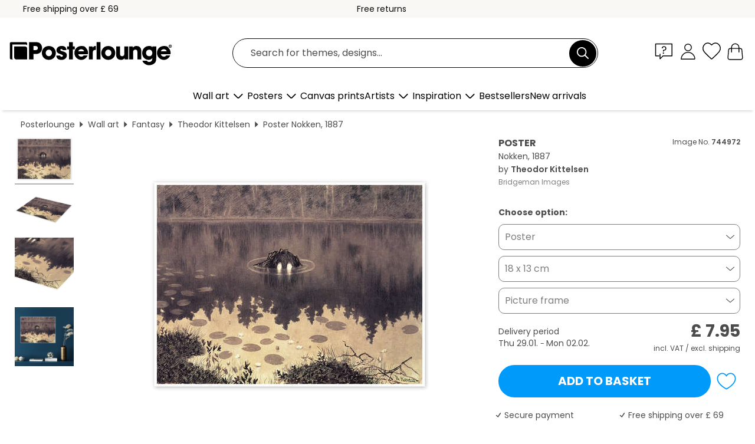

--- FILE ---
content_type: text/html; charset=utf-8
request_url: https://www.posterlounge.co.uk/p/744972.html
body_size: 24115
content:
<!DOCTYPE html>
<html lang="en-GB">
<head>
    <meta charset="UTF-8">
    <style>@media (min-width:768px) and (max-width:991px){.hidden-sm{display:none!important}}@media (min-width:992px) and (max-width:1249px){.hidden-md{display:none!important}}@media (min-width:1250px){.hidden-lg{display:none!important}}</style><noscript><style>.lazyload{display:none!important}noscript>img {display:block;max-width:100%;height:auto}.thumbnail noscript>img {margin-left:auto;margin-right: auto}</style></noscript><style>.mazing-button-container{display:none;}</style><style>#pdv-productImageBox{text-align:center;height:500px;}#pdv-thumbnail-gallery-wrapper{width:120px}#pdv-productImageSrc{max-width: calc(100vw - 40px)}#pdv-thumbnail-gallery{margin:0;padding:0;list-style:none;min-width:112px;}.col-*{padding:0 10px}</style><style>#pdv-productImageBox{height:500px}</style>
    <link rel="preconnect" href="https://media.posterlounge.com"><link rel="preconnect" href="https://cdn.posterlounge.com">
    
    <link rel="preload" href="https://www.posterlounge.co.uk/plugin/extern/bootstrap/fonts/glyphicons-halflings-regular.woff2" as="font" type="font/woff2" crossorigin="anonymous" /><link rel="preload" href="https://cdn.posterlounge.com/plugin/extern/bootstrap/js/includesFix.js" as="script" /><link rel="preload" href="https://www.posterlounge.co.uk/plugin/extern/bootstrap/css/bootstrap.min.css" as="style" /><link rel="preload" href="https://cdn.posterlounge.com/plugin/extern/bootstrap/css/bootstrap-ms.css" as="style" /><link rel="preload" href="https://cdn.posterlounge.com/plugin/extern/bootstrap/js/bootstrap.min.js" as="script" /><link rel="preload" href="https://cdn.posterlounge.com/plugin/extern/bootstrapdialog/css/bootstrap-dialog.min.css" as="style" /><link rel="preload" href="https://cdn.posterlounge.com/plugin/extern/bootstrapdialog/js/bootstrap-dialog.min.js" as="script" /><link rel="preload" href="https://cdn.posterlounge.com/plugin/extern/lazysizes/css/custom-lazy-styles.min.css" as="style" /><link rel="preload" href="https://cdn.posterlounge.com/plugin/extern/flags/css/style.min.css" as="style" /><link rel="preload" href="https://www.posterlounge.co.uk/css/ae10ce9dac7da46fffc5bd6559343aeb.css" as="style" /><link rel="preload" href="https://www.posterlounge.co.uk/controller/shop/main/webfonts.css?version=250916" as="style" />

    <title>Nokken, 1887 print by Theodor Kittelsen | Posterlounge</title>
    <meta name="description" content="Buy Nokken, 1887 by Theodor Kittelsen as a wall art print at Posterlounge: ✔ Many materials &amp; sizes available ✔ Picture frames with framing service">
    <meta name="viewport" content="width=device-width, initial-scale=1">

    
        <meta name="robots" content="INDEX, FOLLOW, NOODP, NOYDIR">

                                        <link rel="canonical" href="https://www.posterlounge.co.uk/p/744972.html">
                                                                                                                
                    <link rel="alternate" hreflang="de-DE" href="https://www.posterlounge.de/p/744972.html">
                <link rel="alternate" hreflang="de-AT" href="https://www.posterlounge.at/p/744972.html">
                <link rel="alternate" hreflang="de-CH" href="https://www.posterlounge.ch/p/744972.html">
                <link rel="alternate" hreflang="en-GB" href="https://www.posterlounge.co.uk/p/744972.html">
                <link rel="alternate" hreflang="en-IE" href="https://www.posterlounge.ie/p/744972.html">
                <link rel="alternate" hreflang="fr-FR" href="https://www.posterlounge.fr/p/744972.html">
                <link rel="alternate" hreflang="fr-BE" href="https://www.posterlounge.be/p/744972.html">
                <link rel="alternate" hreflang="es-ES" href="https://www.posterlounge.es/p/744972.html">
                <link rel="alternate" hreflang="it-IT" href="https://www.posterlounge.it/p/744972.html">
                <link rel="alternate" hreflang="nl-NL" href="https://www.posterlounge.nl/p/744972.html">
                <link rel="alternate" hreflang="pt-PT" href="https://www.posterlounge.pt/p/744972.html">
                <link rel="alternate" hreflang="da-DK" href="https://www.posterlounge.dk/p/744972.html">
                <link rel="alternate" hreflang="no-NO" href="https://www.posterlounge.no/p/744972.html">
                <link rel="alternate" hreflang="sv-SE" href="https://www.posterlounge.se/p/744972.html">
                <link rel="alternate" hreflang="fi-FI" href="https://www.posterlounge.fi/p/744972.html">
                <link rel="alternate" hreflang="pl-PL" href="https://www.posterlounge.pl/p/744972.html">
                <link rel="alternate" hreflang="x-default" href="https://www.posterlounge.com/p/744972.html">
                
        <meta property="og:type" content="product">
    <meta property="og:url" content="https://www.posterlounge.co.uk/p/744972.html">
    <meta property="og:title" content="Theodor Kittelsen - Nokken, 1887">
    <meta property="og:description" content="Buy Nokken, 1887 by Theodor Kittelsen as a wall art print at Posterlounge: ✔ Many materials &amp; sizes available ✔ Picture frames with framing service">
        <meta property="og:image" content="https://media.posterlounge.com/img/products/750000/744972/744972_poster_l.jpg">
    <meta name="thumbnail" content="https://media.posterlounge.com/img/products/750000/744972/744972_poster_l.jpg">
    
    <meta name="verify-v1" content="jsXi8zb7H6gcVbAXgm12JAChcd/3kQ5ZV0vGluy355s=">
    <meta name="p:domain_verify" content="2e6c603011a49bb49e22d0da3c726e2c">
    <meta name="msvalidate.01" content="0BEB495C0C44DA08B94EFD62E15B0E16">

    <meta name="apple-mobile-web-app-title" content="Posterlounge">
    <meta name="application-name" content="Posterlounge">
    <link rel="shortcut icon" type="image/x-icon" href="https://cdn.posterlounge.com/controller/shop/main/img/logo-icon.ico">
    <link rel="icon" type="image/svg+xml" href="https://cdn.posterlounge.com/controller/shop/main/img/logo-icon.svg">
    <link rel="icon" type="image/png" href="https://cdn.posterlounge.com/controller/shop/main/img/logo-icon-256px.png">
    <link rel="apple-touch-icon" href="https://cdn.posterlounge.com/controller/shop/main/img/apple-touch-icon-precomposed.png"
          sizes="180x180">

    <script type="text/javascript" src="https://cdn.posterlounge.com/plugin/extern/bootstrap/js/includesFix.js"></script><link rel="stylesheet" href="https://www.posterlounge.co.uk/plugin/extern/bootstrap/css/bootstrap.min.css" type="text/css" /><link rel="stylesheet" href="https://cdn.posterlounge.com/plugin/extern/bootstrap/css/bootstrap-ms.css" type="text/css" /><link rel="stylesheet" href="https://cdn.posterlounge.com/plugin/extern/bootstrapdialog/css/bootstrap-dialog.min.css" type="text/css" /><link rel="stylesheet" href="https://cdn.posterlounge.com/plugin/extern/lazysizes/css/custom-lazy-styles.min.css?version=240620" type="text/css"/><link rel="stylesheet" href="https://cdn.posterlounge.com/plugin/extern/flags/css/style.min.css" type="text/css" /><link rel="stylesheet" href="https://www.posterlounge.co.uk/css/ae10ce9dac7da46fffc5bd6559343aeb.css" type="text/css" /><link rel="stylesheet" href="https://www.posterlounge.co.uk/controller/shop/main/webfonts.css?version=250916" type="text/css" />
    <script>
				
				function initGTM()
				{
					(function(w,d,s,l,i){w[l]=w[l]||[];w[l].push({'gtm.start':new Date().getTime(),event:'gtm.js'});var f=d.getElementsByTagName(s)[0],j=d.createElement(s),dl=l!='dataLayer'?'&l='+l:'';j.async=true;j.src='https://gtm.posterlounge.co.uk/gtm.js?id='+i+dl;f.parentNode.insertBefore(j,f);})(window,document,'script','dataLayer','GTM-KCWWWHL');
				}

				function getClientLayer()
				{
					
					dataLayer.push({ "event": "view_item_list", "ecommerce": { "item_list_name": "crosspromo", "currency": "GBP", "items": [{ "id": "661056", "name": "661056 - Foggy morning on the lake","quantity": 1, "price": "6.95", "currency": "GBP", "index": 1 },{ "id": "703495", "name": "703495 - Sunrise in Västmanland, Sweden","quantity": 1, "price": "13.95", "currency": "GBP", "index": 2 },{ "id": "710467", "name": "710467 - Open Meadow I","quantity": 1, "price": "7.95", "currency": "GBP", "index": 3 },{ "id": "709365", "name": "709365 - Geese in the mist","quantity": 1, "price": "6.95", "currency": "GBP", "index": 4 },{ "id": "759329", "name": "759329 - Sunset at Yosemite","quantity": 1, "price": "7.95", "currency": "GBP", "index": 5 },{ "id": "684809", "name": "684809 - Sea of Heaven","quantity": 1, "price": "6.95", "currency": "GBP", "index": 6 },{ "id": "703494", "name": "703494 - Knuthojdmossen Nature Reserve ","quantity": 1, "price": "11.95", "currency": "GBP", "index": 7 },{ "id": "722385", "name": "722385 - Summer in the Karwendel","quantity": 1, "price": "6.95", "currency": "GBP", "index": 8 },{ "id": "128499", "name": "128499 - The Haunted House","quantity": 1, "price": "7.95", "currency": "GBP", "index": 9 },{ "id": "706994", "name": "706994 - Evening glow","quantity": 1, "price": "6.95", "currency": "GBP", "index": 10 },{ "id": "755212", "name": "755212 - Sunrise at the Oisterwijkse Ve","quantity": 1, "price": "6.95", "currency": "GBP", "index": 11 },{ "id": "397658", "name": "397658 - The Church of Varengeville","quantity": 1, "price": "6.95", "currency": "GBP", "index": 12 }] }, "pin" : { "items": [{"product_id":"661056","product_price":"6.95","product_category":"crosspromo"},{"product_id":"703495","product_price":"13.95","product_category":"crosspromo"},{"product_id":"710467","product_price":"7.95","product_category":"crosspromo"},{"product_id":"709365","product_price":"6.95","product_category":"crosspromo"},{"product_id":"759329","product_price":"7.95","product_category":"crosspromo"},{"product_id":"684809","product_price":"6.95","product_category":"crosspromo"},{"product_id":"703494","product_price":"11.95","product_category":"crosspromo"},{"product_id":"722385","product_price":"6.95","product_category":"crosspromo"},{"product_id":"128499","product_price":"7.95","product_category":"crosspromo"},{"product_id":"706994","product_price":"6.95","product_category":"crosspromo"},{"product_id":"755212","product_price":"6.95","product_category":"crosspromo"},{"product_id":"397658","product_price":"6.95","product_category":"crosspromo"}] }, "meta" : { "item": { "id" : [661056,703495,710467,709365,759329,684809,703494,722385,128499,706994,755212,397658], "name": "crosspromo" } }, "algolia" : { "afterSearch": 0, "userToken": "afb4cbd4826ae983e4196c5adb70381c", "userTokenAuth": "", "index": "Posterlounge_uk", "queryId": "", "items": ["661056","703495","710467","709365","759329","684809","703494","722385","128499","706994","755212","397658"] } });
					dataLayer.push({ecommerce: undefined, pin: undefined, meta: undefined, algolia: undefined, search_term: undefined, klaviyo: undefined});
					dataLayer.push({ "event": "view_item", "ecommerce": { "currency": "GBP", "items": [{ "id": "744972", "variant": "Poster 18 x 13 cm", "name": "744972 - Nokken, 1887","brand": "Theodor Kittelsen","quantity": 1, "price": "7.95", "currency": "GBP", "index": 1 }], "value": "7.95" }, "pin" : { "items": [{ "product_id": "744972", "product_variant": "Poster 18 x 13 cm", "product_name": "744972 - Nokken, 1887", "brand": "PDS", "product_price": "7.95" }] }, "meta" : { "item" : { "id": "744972", "name": "744972 - Nokken, 1887", "price": "7.95", "quantity": "1", "variant": "Poster 18 x 13 cm" } }, "algolia" : { "afterSearch": 0, "userToken": "afb4cbd4826ae983e4196c5adb70381c", "userTokenAuth": "", "index": "Posterlounge_uk", "queryId": "", "items": ["744972"], "positions": [2] } });
					dataLayer.push({ecommerce: undefined, pin: undefined, meta: undefined, algolia: undefined, search_term: undefined, klaviyo: undefined});
				}
				
				function getServerLayer()
				{
					$(document).ajaxComplete(function (event, xhr, settings)
					{
					    var call = true;
					    if(typeof settings.url !== 'undefined')
					    {
					        if(settings.url.indexOf('noGTM=1') > 0)
					        {
					            call = false;
					        }
					    }
					    
					    if(call)
					    {
                            $.ajax({
                                type: 'POST',
                                url: 'https://www.posterlounge.co.uk/plugin/extern/googletagmanager/ajax/get.php',
                                dataType: 'json',
                                global: false,
                                success: function (request)
                                {
                                    if(request != null)
                                    {
                                        if(request.status)
                                        {
                                            if(request.results.jsObjects !== 'undefined')
                                            {
                                                for(x=0;x<request.results.jsObjects.length;x++)
                                                {
                                                    dataLayer.push(JSON.parse(request.results.jsObjects[x]));
                                                }
                                            }
                                        }
                                    }
                                }
                            });
                        }
					});
				}
			
				function initGTMClientId()
				{
					$.ajax({
						type: 'POST',
						url: 'https://www.posterlounge.co.uk/plugin/extern/googletagmanager/ajax/id.php',
						dataType: 'json',
						global: false,
						success: function (request)
						{
							if(request != null)
							{
								if(request.status)
								{
									if(request.results.id !== 'undefined')
									{
										initGTM();
										
										dataLayer.push({
											'event':		'client_id',
											'client_id':	request.results.id,
											'em_hash':	    request.results.em,
											'portal_id':	request.results.portal,
											'environment':  'production',
											'section' :     'detail_view',
											'ip_override':  request.results.ip,
											'user_agent':   request.results.ua,
											'test_dim1':    request.results.test_dim1,
											'test_dim2':    request.results.test_dim2,
											'test_dim3':    request.results.test_dim3,
											'test_algolia': request.results.test_algolia
										});
										
										getClientLayer();
										getServerLayer();
									}
								}
							}
						}
					});
				}
			</script><script>
			
			function getInfos(e,o)
			{   
				var cm = __cmp('getCMPData');
				var analytics = 0;
				if(cm.gdprApplies !== true || cm.vendorConsents.s26 === true)
				{
					analytics = 1;
				}
				
				$.ajax({
					type: 'POST',
					url: 'https://www.posterlounge.co.uk/plugin/shop/cookiebanner/ajax/state.php',
					dataType: 'json',
					global: false,
					data:{
					  analytics: analytics
					}
				});
				
				if (typeof initGTMClientId == 'function') { 
					initGTMClientId();
				}
			}
		  
			document.addEventListener('DOMContentLoaded', function() 
			{
                let cmp = __cmp('getCMPData');
                if(typeof cmp === 'object' && cmp.cmpDataObject) {
                    getInfos(null, null);
                } else {
                    __cmp('addEventListener',['consent',getInfos,false],null);
                }
				
			});
		</script>

        
    <script type="application/ld+json">
        {
            "@context": "https://schema.org",
            "@type": "WebSite",
            "url": "https://www.posterlounge.co.uk",
            "potentialAction": {
                "@type": "SearchAction",
                "target": "https://www.posterlounge.co.uk/search.html?action=search&query={search_term_string}",
                "query-input": "required name=search_term_string"
            }
        }
    </script>
    
    
    
    <script type="application/ld+json">
        {
            "@context": "https://schema.org",
            "@type": "Organization",
            "name": "Posterlounge",
            "url": "https://www.posterlounge.co.uk",
            "logo": "https://www.posterlounge.co.uk/controller/shop/main/img/posterlounge-logo.svg",
            "sameAs": [
                "https://www.facebook.com/posterlounge",
                "https://www.pinterest.com/posterlounge/",
                "https://instagram.com/posterlounge/"
            ],
            "contactPoint": [
                {
                    "@type": "ContactPoint",
                    "telephone": "+49-341-33975900",
                    "contactType": "customer service"
                }
            ]
        }
    </script>
    
</head>

<body data-role="page" id="main" data-posterlounge-instant-intensity="500">
<noscript><iframe src="https://gtm.posterlounge.co.uk/ns.html?id=GTM-KCWWWHL" height="0" width="0" style="display:none;visibility:hidden"></iframe></noscript><script>if(!"gdprAppliesGlobally" in window){window.gdprAppliesGlobally=true}if(!("cmp_id" in window)||window.cmp_id<1){window.cmp_id=0}if(!("cmp_cdid" in window)){window.cmp_cdid="62e5032994f7"}if(!("cmp_params" in window)){window.cmp_params=""}if(!("cmp_host" in window)){window.cmp_host="b.delivery.consentmanager.net"}if(!("cmp_cdn" in window)){window.cmp_cdn="cdn.consentmanager.net"}if(!("cmp_proto" in window)){window.cmp_proto="https:"}if(!("cmp_codesrc" in window)){window.cmp_codesrc="1"}window.cmp_getsupportedLangs=function(){var b=["DE","EN","FR","IT","NO","DA","FI","ES","PT","RO","BG","ET","EL","GA","HR","LV","LT","MT","NL","PL","SV","SK","SL","CS","HU","RU","SR","ZH","TR","UK","AR","BS"];if("cmp_customlanguages" in window){for(var a=0;a<window.cmp_customlanguages.length;a++){b.push(window.cmp_customlanguages[a].l.toUpperCase())}}return b};window.cmp_getRTLLangs=function(){var a=["AR"];if("cmp_customlanguages" in window){for(var b=0;b<window.cmp_customlanguages.length;b++){if("r" in window.cmp_customlanguages[b]&&window.cmp_customlanguages[b].r){a.push(window.cmp_customlanguages[b].l)}}}return a};window.cmp_getlang=function(j){if(typeof(j)!="boolean"){j=true}if(j&&typeof(cmp_getlang.usedlang)=="string"&&cmp_getlang.usedlang!==""){return cmp_getlang.usedlang}var g=window.cmp_getsupportedLangs();var c=[];var f=location.hash;var e=location.search;var a="languages" in navigator?navigator.languages:[];if(f.indexOf("cmplang=")!=-1){c.push(f.substr(f.indexOf("cmplang=")+8,2).toUpperCase())}else{if(e.indexOf("cmplang=")!=-1){c.push(e.substr(e.indexOf("cmplang=")+8,2).toUpperCase())}else{if("cmp_setlang" in window&&window.cmp_setlang!=""){c.push(window.cmp_setlang.toUpperCase())}else{if(a.length>0){for(var d=0;d<a.length;d++){c.push(a[d])}}}}}if("language" in navigator){c.push(navigator.language)}if("userLanguage" in navigator){c.push(navigator.userLanguage)}var h="";for(var d=0;d<c.length;d++){var b=c[d].toUpperCase();if(g.indexOf(b)!=-1){h=b;break}if(b.indexOf("-")!=-1){b=b.substr(0,2)}if(g.indexOf(b)!=-1){h=b;break}}if(h==""&&typeof(cmp_getlang.defaultlang)=="string"&&cmp_getlang.defaultlang!==""){return cmp_getlang.defaultlang}else{if(h==""){h="EN"}}h=h.toUpperCase();return h};(function(){var u=document;var v=u.getElementsByTagName;var h=window;var o="";var b="_en";if("cmp_getlang" in h){o=h.cmp_getlang().toLowerCase();if("cmp_customlanguages" in h){for(var q=0;q<h.cmp_customlanguages.length;q++){if(h.cmp_customlanguages[q].l.toUpperCase()==o.toUpperCase()){o="en";break}}}b="_"+o}function x(i,e){var w="";i+="=";var s=i.length;var d=location;if(d.hash.indexOf(i)!=-1){w=d.hash.substr(d.hash.indexOf(i)+s,9999)}else{if(d.search.indexOf(i)!=-1){w=d.search.substr(d.search.indexOf(i)+s,9999)}else{return e}}if(w.indexOf("&")!=-1){w=w.substr(0,w.indexOf("&"))}return w}var k=("cmp_proto" in h)?h.cmp_proto:"https:";if(k!="http:"&&k!="https:"){k="https:"}var g=("cmp_ref" in h)?h.cmp_ref:location.href;var j=u.createElement("script");j.setAttribute("data-cmp-ab","1");var c=x("cmpdesign","cmp_design" in h?h.cmp_design:"");var f=x("cmpregulationkey","cmp_regulationkey" in h?h.cmp_regulationkey:"");var r=x("cmpgppkey","cmp_gppkey" in h?h.cmp_gppkey:"");var n=x("cmpatt","cmp_att" in h?h.cmp_att:"");j.src=k+"//"+h.cmp_host+"/delivery/cmp.php?"+("cmp_id" in h&&h.cmp_id>0?"id="+h.cmp_id:"")+("cmp_cdid" in h?"&cdid="+h.cmp_cdid:"")+"&h="+encodeURIComponent(g)+(c!=""?"&cmpdesign="+encodeURIComponent(c):"")+(f!=""?"&cmpregulationkey="+encodeURIComponent(f):"")+(r!=""?"&cmpgppkey="+encodeURIComponent(r):"")+(n!=""?"&cmpatt="+encodeURIComponent(n):"")+("cmp_params" in h?"&"+h.cmp_params:"")+(u.cookie.length>0?"&__cmpfcc=1":"")+"&l="+o.toLowerCase()+"&o="+(new Date()).getTime();j.type="text/javascript";j.async=true;if(u.currentScript&&u.currentScript.parentElement){u.currentScript.parentElement.appendChild(j)}else{if(u.body){u.body.appendChild(j)}else{var t=v("body");if(t.length==0){t=v("div")}if(t.length==0){t=v("span")}if(t.length==0){t=v("ins")}if(t.length==0){t=v("script")}if(t.length==0){t=v("head")}if(t.length>0){t[0].appendChild(j)}}}var m="js";var p=x("cmpdebugunminimized","cmpdebugunminimized" in h?h.cmpdebugunminimized:0)>0?"":".min";var a=x("cmpdebugcoverage","cmp_debugcoverage" in h?h.cmp_debugcoverage:"");if(a=="1"){m="instrumented";p=""}var j=u.createElement("script");j.src=k+"//"+h.cmp_cdn+"/delivery/"+m+"/cmp"+b+p+".js";j.type="text/javascript";j.setAttribute("data-cmp-ab","1");j.async=true;if(u.currentScript&&u.currentScript.parentElement){u.currentScript.parentElement.appendChild(j)}else{if(u.body){u.body.appendChild(j)}else{var t=v("body");if(t.length==0){t=v("div")}if(t.length==0){t=v("span")}if(t.length==0){t=v("ins")}if(t.length==0){t=v("script")}if(t.length==0){t=v("head")}if(t.length>0){t[0].appendChild(j)}}}})();window.cmp_addFrame=function(b){if(!window.frames[b]){if(document.body){var a=document.createElement("iframe");a.style.cssText="display:none";if("cmp_cdn" in window&&"cmp_ultrablocking" in window&&window.cmp_ultrablocking>0){a.src="//"+window.cmp_cdn+"/delivery/empty.html"}a.name=b;a.setAttribute("title","Intentionally hidden, please ignore");a.setAttribute("role","none");a.setAttribute("tabindex","-1");document.body.appendChild(a)}else{window.setTimeout(window.cmp_addFrame,10,b)}}};window.cmp_rc=function(h){var b=document.cookie;var f="";var d=0;while(b!=""&&d<100){d++;while(b.substr(0,1)==" "){b=b.substr(1,b.length)}var g=b.substring(0,b.indexOf("="));if(b.indexOf(";")!=-1){var c=b.substring(b.indexOf("=")+1,b.indexOf(";"))}else{var c=b.substr(b.indexOf("=")+1,b.length)}if(h==g){f=c}var e=b.indexOf(";")+1;if(e==0){e=b.length}b=b.substring(e,b.length)}return(f)};window.cmp_stub=function(){var a=arguments;__cmp.a=__cmp.a||[];if(!a.length){return __cmp.a}else{if(a[0]==="ping"){if(a[1]===2){a[2]({gdprApplies:gdprAppliesGlobally,cmpLoaded:false,cmpStatus:"stub",displayStatus:"hidden",apiVersion:"2.2",cmpId:31},true)}else{a[2](false,true)}}else{if(a[0]==="getUSPData"){a[2]({version:1,uspString:window.cmp_rc("")},true)}else{if(a[0]==="getTCData"){__cmp.a.push([].slice.apply(a))}else{if(a[0]==="addEventListener"||a[0]==="removeEventListener"){__cmp.a.push([].slice.apply(a))}else{if(a.length==4&&a[3]===false){a[2]({},false)}else{__cmp.a.push([].slice.apply(a))}}}}}}};window.cmp_gpp_ping=function(){return{gppVersion:"1.0",cmpStatus:"stub",cmpDisplayStatus:"hidden",supportedAPIs:["tcfca","usnat","usca","usva","usco","usut","usct"],cmpId:31}};window.cmp_gppstub=function(){var a=arguments;__gpp.q=__gpp.q||[];if(!a.length){return __gpp.q}var g=a[0];var f=a.length>1?a[1]:null;var e=a.length>2?a[2]:null;if(g==="ping"){return window.cmp_gpp_ping()}else{if(g==="addEventListener"){__gpp.e=__gpp.e||[];if(!("lastId" in __gpp)){__gpp.lastId=0}__gpp.lastId++;var c=__gpp.lastId;__gpp.e.push({id:c,callback:f});return{eventName:"listenerRegistered",listenerId:c,data:true,pingData:window.cmp_gpp_ping()}}else{if(g==="removeEventListener"){var h=false;__gpp.e=__gpp.e||[];for(var d=0;d<__gpp.e.length;d++){if(__gpp.e[d].id==e){__gpp.e[d].splice(d,1);h=true;break}}return{eventName:"listenerRemoved",listenerId:e,data:h,pingData:window.cmp_gpp_ping()}}else{if(g==="getGPPData"){return{sectionId:3,gppVersion:1,sectionList:[],applicableSections:[0],gppString:"",pingData:window.cmp_gpp_ping()}}else{if(g==="hasSection"||g==="getSection"||g==="getField"){return null}else{__gpp.q.push([].slice.apply(a))}}}}}};window.cmp_msghandler=function(d){var a=typeof d.data==="string";try{var c=a?JSON.parse(d.data):d.data}catch(f){var c=null}if(typeof(c)==="object"&&c!==null&&"__cmpCall" in c){var b=c.__cmpCall;window.__cmp(b.command,b.parameter,function(h,g){var e={__cmpReturn:{returnValue:h,success:g,callId:b.callId}};d.source.postMessage(a?JSON.stringify(e):e,"*")})}if(typeof(c)==="object"&&c!==null&&"__uspapiCall" in c){var b=c.__uspapiCall;window.__uspapi(b.command,b.version,function(h,g){var e={__uspapiReturn:{returnValue:h,success:g,callId:b.callId}};d.source.postMessage(a?JSON.stringify(e):e,"*")})}if(typeof(c)==="object"&&c!==null&&"__tcfapiCall" in c){var b=c.__tcfapiCall;window.__tcfapi(b.command,b.version,function(h,g){var e={__tcfapiReturn:{returnValue:h,success:g,callId:b.callId}};d.source.postMessage(a?JSON.stringify(e):e,"*")},b.parameter)}if(typeof(c)==="object"&&c!==null&&"__gppCall" in c){var b=c.__gppCall;window.__gpp(b.command,function(h,g){var e={__gppReturn:{returnValue:h,success:g,callId:b.callId}};d.source.postMessage(a?JSON.stringify(e):e,"*")},"parameter" in b?b.parameter:null,"version" in b?b.version:1)}};window.cmp_setStub=function(a){if(!(a in window)||(typeof(window[a])!=="function"&&typeof(window[a])!=="object"&&(typeof(window[a])==="undefined"||window[a]!==null))){window[a]=window.cmp_stub;window[a].msgHandler=window.cmp_msghandler;window.addEventListener("message",window.cmp_msghandler,false)}};window.cmp_setGppStub=function(a){if(!(a in window)||(typeof(window[a])!=="function"&&typeof(window[a])!=="object"&&(typeof(window[a])==="undefined"||window[a]!==null))){window[a]=window.cmp_gppstub;window[a].msgHandler=window.cmp_msghandler;window.addEventListener("message",window.cmp_msghandler,false)}};window.cmp_addFrame("__cmpLocator");if(!("cmp_disableusp" in window)||!window.cmp_disableusp){window.cmp_addFrame("__uspapiLocator")}if(!("cmp_disabletcf" in window)||!window.cmp_disabletcf){window.cmp_addFrame("__tcfapiLocator")}if(!("cmp_disablegpp" in window)||!window.cmp_disablegpp){window.cmp_addFrame("__gppLocator")}window.cmp_setStub("__cmp");if(!("cmp_disabletcf" in window)||!window.cmp_disabletcf){window.cmp_setStub("__tcfapi")}if(!("cmp_disableusp" in window)||!window.cmp_disableusp){window.cmp_setStub("__uspapi")}if(!("cmp_disablegpp" in window)||!window.cmp_disablegpp){window.cmp_setGppStub("__gpp")};</script>
<div id="side-nav" class="side-nav">
    <!-- Mobile Nav, die den Content nach rechts verschiebt -->
    <div class="mobile-nav-left">
        <div class="mobile-nav-top">
            <div id="close-tab">Close<span></span></div>
            <div id="side-nav-pageNavLogo">
                <a href="https://www.posterlounge.co.uk" title="Posters and wall art prints by Posterlounge">&nbsp;</a>
            </div>
            <div id="mn-searchWrapper" class="search-wrapper">
                <form action="https://www.posterlounge.co.uk/search.html" accept-charset="UTF-8" method="get" name="search" class="pos-rel searchFieldGroup">
                    <input name="action" type="hidden" value="search"/>
                    <div class="input-group">
                        <input
                                name="s_query"
                                id="mn-mainSearchInput"
                                type="text"
                                autocomplete="off"
                                placeholder="Search for themes, designs..."
                                value=""
                                maxlength="250"
                                class="searchField"
                                aria-label="Search field"
                        />
                        <div class="input-group-btn mega-menu-search-background">
                            <button type="button" class="btn mega-menu-searchBtn" aria-label="Search">&nbsp;</button>
                        </div>
                        <button type="button" class="btn searchClearBtnHeader"></button>
                    </div>
                </form>
            </div>
        </div>
        <nav>
            <div id="mobileNavbar">
                <ul class="nav navbar-nav">
                                                            <li class="has-children">
                                                <span class="nav-headline" role="button" tabindex="0" aria-expanded="false" aria-controls="subchildren-wallart">
                            Wall art
                            <span class="nav-toggle-btn arrow"></span>
                        </span>
                        <ul class="nav-children" id="subchildren-wallart">
                                                        <li>
                                <a class="nav-headline discoverAll" href="https://www.posterlounge.co.uk/wall-art/" title="Discover all products">
                                    <span>Discover all products</span>
                                </a>
                            </li>
                                                                                                                <li class="nav-subheadline has-children">
                                <span class="nav-headline" role="button" tabindex="0" aria-expanded="false" aria-controls="children-top_products">Products
                                    <span class="nav-toggle-btn plus"></span>
                                </span>
                                <ul class="nav-children" id="children-top_products">
                                                                        <li>
                                        <a href="https://www.posterlounge.co.uk/wall-art/posters/" title="Posters">
                                            <span>Posters</span>
                                        </a>
                                    </li>
                                                                        <li>
                                        <a href="https://www.posterlounge.co.uk/wall-art/canvas-prints/" title="Canvas prints">
                                            <span>Canvas prints</span>
                                        </a>
                                    </li>
                                                                        <li>
                                        <a href="https://www.posterlounge.co.uk/wall-art/aluminium-prints/" title="Aluminium prints">
                                            <span>Aluminium prints</span>
                                        </a>
                                    </li>
                                                                        <li>
                                        <a href="https://www.posterlounge.co.uk/wall-art/acrylic-prints/" title="Acrylic prints">
                                            <span>Acrylic prints</span>
                                        </a>
                                    </li>
                                                                        <li>
                                        <a href="https://www.posterlounge.co.uk/wall-art/wood-prints/" title="Wood prints">
                                            <span>Wood prints</span>
                                        </a>
                                    </li>
                                                                        <li>
                                        <a href="https://www.posterlounge.co.uk/wall-art/gallery-prints/" title="Gallery prints">
                                            <span>Gallery prints</span>
                                        </a>
                                    </li>
                                                                        <li>
                                        <a href="https://www.posterlounge.co.uk/wall-art/art-prints/" title="Art prints">
                                            <span>Art prints</span>
                                        </a>
                                    </li>
                                                                        <li>
                                        <a href="https://www.posterlounge.co.uk/wall-art/foam-board-prints/" title="Foam board prints">
                                            <span>Foam board prints</span>
                                        </a>
                                    </li>
                                                                        <li>
                                        <a href="https://www.posterlounge.co.uk/wall-art/wall-stickers/" title="Wall stickers">
                                            <span>Wall stickers</span>
                                        </a>
                                    </li>
                                                                        <li>
                                        <a href="https://www.posterlounge.co.uk/wall-art/magnetic-boards/" title="Magnetic boards">
                                            <span>Magnetic boards</span>
                                        </a>
                                    </li>
                                                                        <li>
                                        <a href="https://www.posterlounge.co.uk/wall-art/door-stickers/" title="Door stickers">
                                            <span>Door stickers</span>
                                        </a>
                                    </li>
                                                                        <li>
                                        <a href="https://www.posterlounge.co.uk/wall-art/door-posters/" title="Door posters">
                                            <span>Door posters</span>
                                        </a>
                                    </li>
                                                                        <li>
                                        <a href="https://www.posterlounge.co.uk/wall-art/colouring-posters/" title="Colouring posters">
                                            <span>Colouring posters</span>
                                        </a>
                                    </li>
                                                                        <li>
                                        <a href="https://www.posterlounge.co.uk/wall-art/gift-vouchers/" title="Gift vouchers">
                                            <span>Gift vouchers</span>
                                        </a>
                                    </li>
                                                                        <li>
                                        <a href="https://www.posterlounge.co.uk/wall-art/wall-calendars/" title="Wall calendars">
                                            <span>Wall calendars</span>
                                        </a>
                                    </li>
                                                                    </ul>
                            </li>
                                                                                                                <li class="nav-subheadline has-children">
                                <span class="nav-headline" role="button" tabindex="0" aria-expanded="false" aria-controls="children-popular_art_styles">Popular art styles
                                    <span class="nav-toggle-btn plus"></span>
                                </span>
                                <ul class="nav-children" id="children-popular_art_styles">
                                                                        <li>
                                        <a href="https://www.posterlounge.co.uk/wall-art/fauvism/" title="Fauvism">
                                            <span>Fauvism</span>
                                        </a>
                                    </li>
                                                                        <li>
                                        <a href="https://www.posterlounge.co.uk/wall-art/posters/impressionism/" title="Impressionism">
                                            <span>Impressionism</span>
                                        </a>
                                    </li>
                                                                        <li>
                                        <a href="https://www.posterlounge.co.uk/wall-art/abstract-art/" title="Abstract art">
                                            <span>Abstract art</span>
                                        </a>
                                    </li>
                                                                        <li>
                                        <a href="https://www.posterlounge.co.uk/wall-art/asian-art/" title="Asian art">
                                            <span>Asian art</span>
                                        </a>
                                    </li>
                                                                        <li>
                                        <a href="https://www.posterlounge.co.uk/wall-art/watercolour-paintings/" title="Watercolour paintings">
                                            <span>Watercolour paintings</span>
                                        </a>
                                    </li>
                                                                        <li>
                                        <a href="https://www.posterlounge.co.uk/wall-art/mash-up-art/" title="Mash Up Art">
                                            <span>Mash Up Art</span>
                                        </a>
                                    </li>
                                                                        <li>
                                        <a href="https://www.posterlounge.co.uk/wall-art/surrealism/" title="Surrealism">
                                            <span>Surrealism</span>
                                        </a>
                                    </li>
                                                                        <li>
                                        <a href="https://www.posterlounge.co.uk/wall-art/bauhaus/" title="Bauhaus">
                                            <span>Bauhaus</span>
                                        </a>
                                    </li>
                                                                        <li>
                                        <a href="https://www.posterlounge.co.uk/wall-art/digital-art/" title="Digital art">
                                            <span>Digital art</span>
                                        </a>
                                    </li>
                                                                        <li>
                                        <a href="https://www.posterlounge.co.uk/wall-art/photography/" title="Photography">
                                            <span>Photography</span>
                                        </a>
                                    </li>
                                                                        <li>
                                        <a href="https://www.posterlounge.co.uk/wall-art/drawings-and-sketching/" title="Drawings and sketching">
                                            <span>Drawings and sketching</span>
                                        </a>
                                    </li>
                                                                    </ul>
                            </li>
                                                                                                                <li class="nav-subheadline has-children">
                                <span class="nav-headline" role="button" tabindex="0" aria-expanded="false" aria-controls="children-popular_rooms">Popular spaces
                                    <span class="nav-toggle-btn plus"></span>
                                </span>
                                <ul class="nav-children" id="children-popular_rooms">
                                                                        <li>
                                        <a href="https://www.posterlounge.co.uk/wall-art/living-room/" title="Living room wall art">
                                            <span>Living room wall art</span>
                                        </a>
                                    </li>
                                                                        <li>
                                        <a href="https://www.posterlounge.co.uk/wall-art/bedroom/" title="Bedroom wall art">
                                            <span>Bedroom wall art</span>
                                        </a>
                                    </li>
                                                                        <li>
                                        <a href="https://www.posterlounge.co.uk/wall-art/kitchen/" title="Kitchen wall art">
                                            <span>Kitchen wall art</span>
                                        </a>
                                    </li>
                                                                        <li>
                                        <a href="https://www.posterlounge.co.uk/wall-art/bathroom/" title="Bathroom wall art">
                                            <span>Bathroom wall art</span>
                                        </a>
                                    </li>
                                                                        <li>
                                        <a href="https://www.posterlounge.co.uk/wall-art/children-s-room/" title="Kids’ room wall art">
                                            <span>Kids’ room wall art</span>
                                        </a>
                                    </li>
                                                                        <li>
                                        <a href="https://www.posterlounge.co.uk/wall-art/office/" title="Office wall art">
                                            <span>Office wall art</span>
                                        </a>
                                    </li>
                                                                    </ul>
                            </li>
                                                                                                                <li class="nav-subheadline has-children">
                                <span class="nav-headline" role="button" tabindex="0" aria-expanded="false" aria-controls="children-popular_styles">Popular interior design styles
                                    <span class="nav-toggle-btn plus"></span>
                                </span>
                                <ul class="nav-children" id="children-popular_styles">
                                                                        <li>
                                        <a href="https://www.posterlounge.co.uk/wall-art/japandi/" title="Japandi">
                                            <span>Japandi</span>
                                        </a>
                                    </li>
                                                                        <li>
                                        <a href="https://www.posterlounge.co.uk/wall-art/boho/" title="Boho">
                                            <span>Boho</span>
                                        </a>
                                    </li>
                                                                        <li>
                                        <a href="https://www.posterlounge.co.uk/wall-art/contemporary/" title="Contemporary">
                                            <span>Contemporary</span>
                                        </a>
                                    </li>
                                                                        <li>
                                        <a href="https://www.posterlounge.co.uk/wall-art/mid-century-modern/" title="Mid-century modern">
                                            <span>Mid-century modern</span>
                                        </a>
                                    </li>
                                                                        <li>
                                        <a href="https://www.posterlounge.co.uk/wall-art/nautical/" title="Nautical">
                                            <span>Nautical</span>
                                        </a>
                                    </li>
                                                                        <li>
                                        <a href="https://www.posterlounge.co.uk/wall-art/vintage/" title="Vintage">
                                            <span>Vintage</span>
                                        </a>
                                    </li>
                                                                        <li>
                                        <a href="https://www.posterlounge.co.uk/wall-art/scandinavian/" title="Scandinavian">
                                            <span>Scandinavian</span>
                                        </a>
                                    </li>
                                                                        <li>
                                        <a href="https://www.posterlounge.co.uk/wall-art/country-style/" title="Cottage style">
                                            <span>Cottage style</span>
                                        </a>
                                    </li>
                                                                        <li>
                                        <a href="https://www.posterlounge.co.uk/wall-art/minimalist/" title="Minimalist">
                                            <span>Minimalist</span>
                                        </a>
                                    </li>
                                                                    </ul>
                            </li>
                                                                                </ul>
                                            </li>
                                                                                <li class="has-children">
                                                <span class="nav-headline" role="button" tabindex="0" aria-expanded="false" aria-controls="subchildren-poster">
                            Posters
                            <span class="nav-toggle-btn arrow"></span>
                        </span>
                        <ul class="nav-children" id="subchildren-poster">
                                                        <li>
                                <a class="nav-headline discoverAll" href="https://www.posterlounge.co.uk/wall-art/posters/" title="Discover all products">
                                    <span>Discover all products</span>
                                </a>
                            </li>
                                                                                                                <li class="nav-subheadline has-children">
                                <span class="nav-headline" role="button" tabindex="0" aria-expanded="false" aria-controls="children-top_poster_categories">Popular subjects
                                    <span class="nav-toggle-btn plus"></span>
                                </span>
                                <ul class="nav-children" id="children-top_poster_categories">
                                                                        <li>
                                        <a href="https://www.posterlounge.co.uk/wall-art/posters/movies/" title="Movie Posters">
                                            <span>Movie posters</span>
                                        </a>
                                    </li>
                                                                        <li>
                                        <a href="https://www.posterlounge.co.uk/wall-art/posters/mangas/" title="Anime posters">
                                            <span>Anime posters</span>
                                        </a>
                                    </li>
                                                                        <li>
                                        <a href="https://www.posterlounge.co.uk/wall-art/posters/animals/" title="Animal posters">
                                            <span>Animal posters</span>
                                        </a>
                                    </li>
                                                                        <li>
                                        <a href="https://www.posterlounge.co.uk/wall-art/posters/cities/" title="City posters">
                                            <span>City posters</span>
                                        </a>
                                    </li>
                                                                        <li>
                                        <a href="https://www.posterlounge.co.uk/wall-art/posters/sayings-and-quotes/" title="Sayings and Quotes posters">
                                            <span>Quotes posters</span>
                                        </a>
                                    </li>
                                                                        <li>
                                        <a href="https://www.posterlounge.co.uk/wall-art/posters/music-and-dance/" title="Music posters">
                                            <span>Music posters</span>
                                        </a>
                                    </li>
                                                                        <li>
                                        <a href="https://www.posterlounge.co.uk/wall-art/posters/sports/" title="Sports posters">
                                            <span>Sports posters</span>
                                        </a>
                                    </li>
                                                                        <li>
                                        <a href="https://www.posterlounge.co.uk/wall-art/posters/world-maps/" title="World maps on posters">
                                            <span>Map prints</span>
                                        </a>
                                    </li>
                                                                        <li>
                                        <a href="https://www.posterlounge.co.uk/wall-art/posters/botany/" title="Botanical posters">
                                            <span>Botanical posters</span>
                                        </a>
                                    </li>
                                                                        <li>
                                        <a href="https://www.posterlounge.co.uk/wall-art/posters/nature/" title="Nature posters">
                                            <span>Nature posters</span>
                                        </a>
                                    </li>
                                                                        <li>
                                        <a href="https://www.posterlounge.co.uk/wall-art/posters/architecture/" title="Architecture posters">
                                            <span>Architecture posters</span>
                                        </a>
                                    </li>
                                                                        <li>
                                        <a href="https://www.posterlounge.co.uk/wall-art/posters/learning-and-knowledge/" title="Educational wall art">
                                            <span>Educational wall art</span>
                                        </a>
                                    </li>
                                                                    </ul>
                            </li>
                                                                                                                <li class="nav-subheadline has-children">
                                <span class="nav-headline" role="button" tabindex="0" aria-expanded="false" aria-controls="children-trends_inspiration">Trends and inspiration
                                    <span class="nav-toggle-btn plus"></span>
                                </span>
                                <ul class="nav-children" id="children-trends_inspiration">
                                                                        <li>
                                        <a href="https://www.posterlounge.co.uk/wall-art/posters/bauhaus/" title="Bauhaus posters">
                                            <span>Bauhaus posters</span>
                                        </a>
                                    </li>
                                                                        <li>
                                        <a href="https://www.posterlounge.co.uk/wall-art/posters/retro/" title="Retro posters">
                                            <span>Retro posters</span>
                                        </a>
                                    </li>
                                                                        <li>
                                        <a href="https://www.posterlounge.co.uk/wall-art/posters/japandi/" title="Japandi posters">
                                            <span>Japandi posters</span>
                                        </a>
                                    </li>
                                                                        <li>
                                        <a href="https://www.posterlounge.co.uk/wall-art/posters/black-and-white/" title="Black-and-white posters">
                                            <span>Black-and-white posters</span>
                                        </a>
                                    </li>
                                                                        <li>
                                        <a href="https://www.posterlounge.co.uk/wall-art/posters/cocktails/" title="Cocktail posters">
                                            <span>Cocktail posters</span>
                                        </a>
                                    </li>
                                                                        <li>
                                        <a href="https://www.posterlounge.co.uk/wall-art/posters/vintage/" title="Vintage posters">
                                            <span>Vintage posters</span>
                                        </a>
                                    </li>
                                                                        <li>
                                        <a href="https://www.posterlounge.co.uk/collection/exhibition-posters.html" title="Exhibition Posters">
                                            <span>Exhibition Posters</span>
                                        </a>
                                    </li>
                                                                        <li>
                                        <a href="https://www.posterlounge.co.uk/wall-art/posters/coffee/" title="Coffee posters">
                                            <span>Coffee posters</span>
                                        </a>
                                    </li>
                                                                    </ul>
                            </li>
                                                                                                                <li class="nav-subheadline has-children">
                                <span class="nav-headline" role="button" tabindex="0" aria-expanded="false" aria-controls="children-poster_rooms">Popular spaces
                                    <span class="nav-toggle-btn plus"></span>
                                </span>
                                <ul class="nav-children" id="children-poster_rooms">
                                                                        <li>
                                        <a href="https://www.posterlounge.co.uk/wall-art/posters/living-room/" title="Living room posters">
                                            <span>Living room posters</span>
                                        </a>
                                    </li>
                                                                        <li>
                                        <a href="https://www.posterlounge.co.uk/wall-art/posters/kitchen/" title="Kitchen posters">
                                            <span>Kitchen posters</span>
                                        </a>
                                    </li>
                                                                        <li>
                                        <a href="https://www.posterlounge.co.uk/wall-art/posters/bedroom/" title="Bedroom posters">
                                            <span>Bedroom posters</span>
                                        </a>
                                    </li>
                                                                        <li>
                                        <a href="https://www.posterlounge.co.uk/wall-art/posters/children-s-room/" title="Children’s posters">
                                            <span>Children’s posters</span>
                                        </a>
                                    </li>
                                                                        <li>
                                        <a href="https://www.posterlounge.co.uk/wall-art/posters/office/" title="Office posters">
                                            <span>Office posters</span>
                                        </a>
                                    </li>
                                                                    </ul>
                            </li>
                                                                                </ul>
                                            </li>
                                                                                <li class="">
                                                <a href="https://www.posterlounge.co.uk/wall-art/canvas-prints/" class="nav-headline" title="Canvas prints">
                            Canvas prints
                            <span class="nav-toggle-btn arrow"></span>
                        </a>
                                            </li>
                                                                                <li class="has-children">
                                                <span class="nav-headline" role="button" tabindex="0" aria-expanded="false" aria-controls="subchildren-artist">
                            Artists
                            <span class="nav-toggle-btn arrow"></span>
                        </span>
                        <ul class="nav-children" id="subchildren-artist">
                                                                                                                <li class="nav-subheadline has-children">
                                <span class="nav-headline" role="button" tabindex="0" aria-expanded="false" aria-controls="children-artistsTop">Popular artists
                                    <span class="nav-toggle-btn plus"></span>
                                </span>
                                <ul class="nav-children" id="children-artistsTop">
                                                                        <li>
                                        <a href="https://www.posterlounge.co.uk/artists/vincent-van-gogh/" title="Vincent van Gogh">
                                            <span>Vincent van Gogh</span>
                                        </a>
                                    </li>
                                                                        <li>
                                        <a href="https://www.posterlounge.co.uk/artists/alfons-mucha/" title="Alfons Mucha">
                                            <span>Alfons Mucha</span>
                                        </a>
                                    </li>
                                                                        <li>
                                        <a href="https://www.posterlounge.co.uk/artists/william-morris/" title="William Morris">
                                            <span>William Morris</span>
                                        </a>
                                    </li>
                                                                        <li>
                                        <a href="https://www.posterlounge.co.uk/artists/claude-monet/" title="Claude Monet">
                                            <span>Claude Monet</span>
                                        </a>
                                    </li>
                                                                        <li>
                                        <a href="https://www.posterlounge.co.uk/artists/frida-kahlo/" title="Frida Kahlo">
                                            <span>Frida Kahlo</span>
                                        </a>
                                    </li>
                                                                        <li>
                                        <a href="https://www.posterlounge.co.uk/artists/frank-moth/" title="Frank Moth">
                                            <span>Frank Moth</span>
                                        </a>
                                    </li>
                                                                        <li>
                                        <a href="https://www.posterlounge.co.uk/artists/paul-klee/" title="Paul Klee">
                                            <span>Paul Klee</span>
                                        </a>
                                    </li>
                                                                        <li>
                                        <a href="https://www.posterlounge.co.uk/artists/gustav-klimt/" title="Gustav Klimt">
                                            <span>Gustav Klimt</span>
                                        </a>
                                    </li>
                                                                        <li>
                                        <a href="https://www.posterlounge.co.uk/artists/henri-matisse/" title="Henri Matisse">
                                            <span>Henri Matisse</span>
                                        </a>
                                    </li>
                                                                        <li>
                                        <a href="https://www.posterlounge.co.uk/artists/matsumoto-hoji/" title="Matsumoto Hoji">
                                            <span>Matsumoto Hoji</span>
                                        </a>
                                    </li>
                                                                        <li>
                                        <a href="https://www.posterlounge.co.uk/artists/catsanddotz/" title="CatsAndDotz">
                                            <span>CatsAndDotz</span>
                                        </a>
                                    </li>
                                                                        <li>
                                        <a href="https://www.posterlounge.co.uk/artists/tamara-de-lempicka/" title="Tamara de Lempicka">
                                            <span>Tamara de Lempicka</span>
                                        </a>
                                    </li>
                                                                    </ul>
                            </li>
                                                                                                                <li class="nav-subheadline has-children">
                                <span class="nav-headline" role="button" tabindex="0" aria-expanded="false" aria-controls="children-artistsNew">New artists
                                    <span class="nav-toggle-btn plus"></span>
                                </span>
                                <ul class="nav-children" id="children-artistsNew">
                                                                        <li>
                                        <a href="https://www.posterlounge.co.uk/artists/branka-kodzoman/" title="Branka Kodžoman">
                                            <span>Branka Kodžoman</span>
                                        </a>
                                    </li>
                                                                        <li>
                                        <a href="https://www.posterlounge.co.uk/artists/raoul-dufy/" title="Raoul Dufy">
                                            <span>Raoul Dufy</span>
                                        </a>
                                    </li>
                                                                        <li>
                                        <a href="https://www.posterlounge.co.uk/artists/eduard-warkentin/" title="Eduard Warkentin">
                                            <span>Eduard Warkentin</span>
                                        </a>
                                    </li>
                                                                        <li>
                                        <a href="https://www.posterlounge.co.uk/artists/urchin-bay/" title="Urchin Bay">
                                            <span>Urchin Bay</span>
                                        </a>
                                    </li>
                                                                        <li>
                                        <a href="https://www.posterlounge.co.uk/artists/annick/" title="Annick">
                                            <span>Annick</span>
                                        </a>
                                    </li>
                                                                        <li>
                                        <a href="https://www.posterlounge.co.uk/artists/thingdesign/" title="ThingDesign">
                                            <span>ThingDesign</span>
                                        </a>
                                    </li>
                                                                        <li>
                                        <a href="https://www.posterlounge.co.uk/artists/artsy-sesta/" title="Artsy Sesta">
                                            <span>Artsy Sesta</span>
                                        </a>
                                    </li>
                                                                        <li>
                                        <a href="https://www.posterlounge.co.uk/artists/adriano-oliveira/" title="Adriano Oliveira">
                                            <span>Adriano Oliveira</span>
                                        </a>
                                    </li>
                                                                        <li>
                                        <a href="https://www.posterlounge.co.uk/artists/lucas-tiefenthaler/" title="Lucas Tiefenthaler">
                                            <span>Lucas Tiefenthaler</span>
                                        </a>
                                    </li>
                                                                        <li>
                                        <a href="https://www.posterlounge.co.uk/artists/petra-meikle/" title="Petra Meikle">
                                            <span>Petra Meikle</span>
                                        </a>
                                    </li>
                                                                    </ul>
                            </li>
                                                                                                                <li class="nav-subheadline has-children">
                                <span class="nav-headline" role="button" tabindex="0" aria-expanded="false" aria-controls="children-artists_collection">Artist collections
                                    <span class="nav-toggle-btn plus"></span>
                                </span>
                                <ul class="nav-children" id="children-artists_collection">
                                                                        <li>
                                        <a href="https://www.posterlounge.co.uk/the-colourful-crew/" title="The Colourful Crew">
                                            <span>The Colourful Crew</span>
                                        </a>
                                    </li>
                                                                        <li>
                                        <a href="https://www.posterlounge.co.uk/the-fun-makers/" title="The Fun Makers">
                                            <span>The Fun Makers</span>
                                        </a>
                                    </li>
                                                                        <li>
                                        <a href="https://www.posterlounge.co.uk/the-animal-lovers/" title="The Animal Lovers">
                                            <span>The Animal Lovers</span>
                                        </a>
                                    </li>
                                                                        <li>
                                        <a href="https://www.posterlounge.co.uk/the-ai-specialists/" title="The AI Specialists">
                                            <span>The AI Specialists</span>
                                        </a>
                                    </li>
                                                                        <li>
                                        <a href="https://www.posterlounge.co.uk/the-collage-crafters/" title="The Collage Crafters">
                                            <span>The Collage Crafters</span>
                                        </a>
                                    </li>
                                                                        <li>
                                        <a href="https://www.posterlounge.co.uk/the-world-travellers/" title="The World Travellers">
                                            <span>The World Travellers</span>
                                        </a>
                                    </li>
                                                                        <li>
                                        <a href="https://www.posterlounge.co.uk/the-retro-designers/" title="The Retro Designers">
                                            <span>The Retro Designers</span>
                                        </a>
                                    </li>
                                                                        <li>
                                        <a href="https://www.posterlounge.co.uk/the-nature-lovers/" title="The Nature Lovers">
                                            <span>The Nature Lovers</span>
                                        </a>
                                    </li>
                                                                        <li>
                                        <a href="https://www.posterlounge.co.uk/the-sports-maniacs/" title="The Sports Maniacs">
                                            <span>The Sports Maniacs</span>
                                        </a>
                                    </li>
                                                                        <li>
                                        <a href="https://www.posterlounge.co.uk/the-hilarious-paintings/" title="The Hilarious Paintings">
                                            <span>The Hilarious Paintings</span>
                                        </a>
                                    </li>
                                                                        <li>
                                        <a href="https://www.posterlounge.co.uk/the-minimalists/" title="The Minimalists">
                                            <span>The Minimalists</span>
                                        </a>
                                    </li>
                                                                    </ul>
                            </li>
                                                                                </ul>
                                            </li>
                                                                                <li class="has-children">
                                                <span class="nav-headline" role="button" tabindex="0" aria-expanded="false" aria-controls="subchildren-inspiration">
                            Inspiration
                            <span class="nav-toggle-btn arrow"></span>
                        </span>
                        <ul class="nav-children" id="subchildren-inspiration">
                                                                                                                <li class="nav-subheadline has-children">
                                <span class="nav-headline" role="button" tabindex="0" aria-expanded="false" aria-controls="children-poster_colors">Popular colours
                                    <span class="nav-toggle-btn plus"></span>
                                </span>
                                <ul class="nav-children" id="children-poster_colors">
                                                                        <li>
                                        <a href="https://www.posterlounge.co.uk/wall-art/beige/" title="Beige wall art prints">
                                            <span>Beige wall art prints</span>
                                        </a>
                                    </li>
                                                                        <li>
                                        <a href="https://www.posterlounge.co.uk/wall-art/orange/" title="Orange wall art prints">
                                            <span>Orange wall art prints</span>
                                        </a>
                                    </li>
                                                                        <li>
                                        <a href="https://www.posterlounge.co.uk/wall-art/pastel/" title="Pastel wall art">
                                            <span>Pastel wall art</span>
                                        </a>
                                    </li>
                                                                        <li>
                                        <a href="https://www.posterlounge.co.uk/wall-art/rose/" title="Rosé wall art prints">
                                            <span>Rosé wall art prints</span>
                                        </a>
                                    </li>
                                                                        <li>
                                        <a href="https://www.posterlounge.co.uk/wall-art/black-and-white/" title="Black-and-white wall art">
                                            <span>Black-and-white wall art</span>
                                        </a>
                                    </li>
                                                                        <li>
                                        <a href="https://www.posterlounge.co.uk/wall-art/green/" title="Green wall art prints">
                                            <span>Green wall art prints</span>
                                        </a>
                                    </li>
                                                                        <li>
                                        <a href="https://www.posterlounge.co.uk/wall-art/red/" title="Red wall art prints">
                                            <span>Red wall art prints</span>
                                        </a>
                                    </li>
                                                                        <li>
                                        <a href="https://www.posterlounge.co.uk/wall-art/blue/" title="Blue wall art prints">
                                            <span>Blue wall art prints</span>
                                        </a>
                                    </li>
                                                                    </ul>
                            </li>
                                                                                                                <li class="nav-subheadline has-children">
                                <span class="nav-headline" role="button" tabindex="0" aria-expanded="false" aria-controls="children-top_collections">Top collections
                                    <span class="nav-toggle-btn plus"></span>
                                </span>
                                <ul class="nav-children" id="children-top_collections">
                                                                        <li>
                                        <a href="https://www.posterlounge.co.uk/the-great-women-artists/" title="The Great Women Artists">
                                            <span>The Great Women Artists</span>
                                        </a>
                                    </li>
                                                                        <li>
                                        <a href="https://www.posterlounge.co.uk/matisse-and-beyond/" title="Matisse & Beyond">
                                            <span>Matisse & Beyond</span>
                                        </a>
                                    </li>
                                                                        <li>
                                        <a href="https://www.posterlounge.co.uk/minimal-still-life/" title="Minimal Still Life">
                                            <span>Minimal Still Life</span>
                                        </a>
                                    </li>
                                                                        <li>
                                        <a href="https://www.posterlounge.co.uk/wall-art/gift-ideas/" title="Gift ideas">
                                            <span>Gift ideas</span>
                                        </a>
                                    </li>
                                                                        <li>
                                        <a href="https://www.posterlounge.co.uk/wall-art/food-culture/" title="Food Culture">
                                            <span>Food Culture</span>
                                        </a>
                                    </li>
                                                                    </ul>
                            </li>
                                                                                </ul>
                                            </li>
                                                                                <li class="">
                                                <a href="https://www.posterlounge.co.uk/bestsellers/" class="nav-headline" title="Bestsellers">
                            Bestsellers
                            <span class="nav-toggle-btn arrow"></span>
                        </a>
                                            </li>
                                                                                <li class="">
                                                <a href="https://www.posterlounge.co.uk/new-arrivals/" class="nav-headline" title="New arrivals">
                            New arrivals
                            <span class="nav-toggle-btn arrow"></span>
                        </a>
                                            </li>
                                                                                                                                        </ul>
            </div>
        </nav>
    </div>
    <div id="mobile-navbar-footer">
        <div id="mobile-navbar-help">
            <span class="mob-support"></span>
            <span class="help-label">Help and customer service</span>
            <span id="help-toggle" class="icon-down"></span>
        </div>

        <div id="mobile-help-panel">
            <div class="help-popup-content">
                <div class="help-links">
                                        <a href="https://www.posterlounge.co.uk/support/" class="help-link uppercase">Customer information<span class="popup-vector"></span></a>
                </div>
                <div class="help-contact">
                    <span class="support-image"></span>
                    <p>Send us an e-mail:<br>
                        <a class="mail" href="mailto:support@posterlounge.co.uk">support@posterlounge.co.uk</a>
                    </p>
                </div>
            </div>
        </div>
        <div id="mobile-navbar-btn-box">
                                    <a class="mobile-navbar-btn" href="https://www.posterlounge.co.uk/my-account.html" title="My account">
                <span id="mob-account"></span>
                <span>My account</span>
            </a>
                        
                        <a class="mobile-navbar-btn pos-rel" href="https://www.posterlounge.co.uk/wishlist.html" title="Wishlist">
                <span id="mob-wishlist"></span>
                <span>Wishlist</span>
                <span class="pageNavWishlistCount pageNavBubble" style="display:none;"> 0</span>
            </a>
                    </div>
    </div>
</div>
<div class="mobile-nav-overlay"></div>
<div id="supportPopup" class="support-popup hidden" aria-hidden="true" role="dialog">
    <div class="popup-arrow"></div>
    <button class="popup-close" aria-label="Close"></button>

    <div class="popup-header">
        <span class="mob-support"></span>
        <span class="help-label">Help and customer service</span>
    </div>

    <div class="help-popup-content">
        <div class="help-links">
                        <a href="https://www.posterlounge.co.uk/support/" class="help-link uppercase">Customer information<span class="popup-vector"></span></a>
        </div>
        <div class="help-contact">
            <span class="support-image"></span>
            <p>Send us an e-mail:<br>
                <a class="mail" href="mailto:support@posterlounge.co.uk">support@posterlounge.co.uk</a>
            </p>
        </div>
    </div>
</div>
<div id="header-placeholder"></div>
<div id="headerWrapper">
        <!-- Navigation für SM, MS und XS -->
    <nav class="mobile-top-nav hidden-lg hidden-md">
        <div id="containerBanner">
            <div class="banner-item transPlugin"><div tabindex="-1" class="trustpilot-widget" data-locale="en-UK" data-template-id="5419b732fbfb950b10de65e5" data-businessunit-id="6565dbc3541886a06091e925" data-style-height="24px" data-style-width="320px" data-theme="light" data-font-family="Open Sans" data-text-color="#4C4C4C" data-stars="4,5">
</div></div>
            <div class="banner-item">Free shipping over £ 69</div>
            <div class="banner-item">Free returns</div>
        </div>
        <div class="navbar navbar-default navbar-static-top custom-navbar">
            <div class="container custom-container">
                <div class="nav navbar-nav navbar-left">
                    <button type="button" id="pageNavMenu" class="navbar-toggle-btn sidebar-toogle collapsed" data-toggle="collapse" data-target="" aria-controls="mobileNavbar" aria-label="Mobile menu">
                        <span class="icon-bar top-bar"></span>
                        <span class="icon-bar middle-bar"></span>
                        <span class="icon-bar bottom-bar"></span>
                    </button>
                    <div class="nav-icon pageNavSupport">
                        <div class="popup-trigger-wrapper" data-popup="supportPopup" tabindex="0" role="button" aria-controls="supportPopup" aria-expanded="false" aria-haspopup="dialog" aria-label="Help and customer service">
                            <span class="tab-support"></span>
                        </div>
                    </div>
                </div>
                <ul class="nav navbar-nav navbar-right">
                    <li class="nav-icon pageNavWishlist">
                        <a href="https://www.posterlounge.co.uk/wishlist.html" title="Wishlist" class="pos-rel">
                            <span class="pageNavWishlistCount pageNavBubble" style="display:none;">0</span>
                        </a>
                    </li>
                    <li class="nav-icon pageNavBasket">
                        <a href="https://www.posterlounge.co.uk/orderform.html" title="My basket" class="pos-rel">
                            <span class="pageNavBasketCount pageNavBubble" style="display:none;">0</span>
                        </a>
                    </li>
                </ul>
                <div id="pageNavLogo">
                    <a href="https://www.posterlounge.co.uk" title="Posters and wall art prints by Posterlounge">&nbsp;</a>
                </div>
                <div id="searchContainer">
                    <form action="https://www.posterlounge.co.uk/search.html" accept-charset="UTF-8" method="get" name="search" class="pos-rel searchFieldGroup">
                        <input name="action" type="hidden" value="search"/>
                        <div class="input-group">
                            <input
                                name="s_query"
                                id="mainSearchInput"
                                type="text"
                                autocomplete="off"
                                placeholder="Search for themes, designs..."
                                value=""
                                maxlength="250"
                                class="searchField"
                                aria-label="Search field"
                            />
                            <div class="input-group-btn mega-menu-search-background">
                                <button type="button" class="btn mega-menu-searchBtn" aria-label="Search">&nbsp;</button>
                            </div>
                            <button type="button" class="btn searchClearBtnHeader"></button>
                        </div>
                    </form>
                </div>
                <div id="menuSwipeList" class="pos-rel">
                    <div class="menu-swipe-carousel">
                                                <span>
                            <a href="https://www.posterlounge.co.uk/wall-art/" class="nav-link" title="Wall art">
                                <span>Wall art</span>
                            </a>
                        </span>
                                                <span>
                            <a href="https://www.posterlounge.co.uk/wall-art/posters/" class="nav-link" title="Posters">
                                <span>Posters</span>
                            </a>
                        </span>
                                                <span>
                            <a href="https://www.posterlounge.co.uk/wall-art/canvas-prints/" class="nav-link" title="Canvas prints">
                                <span>Canvas prints</span>
                            </a>
                        </span>
                                                <span>
                            <a href="https://www.posterlounge.co.uk/artists/" class="nav-link" title="Artists">
                                <span>Artists</span>
                            </a>
                        </span>
                                                <span>
                            <a href="https://www.posterlounge.co.uk/wall-art-sets/" class="nav-link" title="Inspiration">
                                <span>Inspiration</span>
                            </a>
                        </span>
                                                <span>
                            <a href="https://www.posterlounge.co.uk/bestsellers/" class="nav-link" title="Bestsellers">
                                <span>Bestsellers</span>
                            </a>
                        </span>
                                                <span>
                            <a href="https://www.posterlounge.co.uk/new-arrivals/" class="nav-link" title="New arrivals">
                                <span>New arrivals</span>
                            </a>
                        </span>
                                            </div>
                    <div id="scrollIndicator"></div>
                </div>
            </div>
        </div>
    </nav>
        <div id="header" class="stickyHeader">
        <div id="skipBanner" class="skip-banner" aria-hidden="true">
            <a href="#pageContent" class="skip-link">Skip to main content</a>
            <a href="#search" class="skip-link">Go to search</a>
        </div>
                <!-- Header inkl. Menü für LG/MD (außer iPad Pro & MS Surface) -->
        <header class="masthead hidden-sm hidden-ms hidden-xs" data-role="header">
                        <div id="topBar">
                <div class="container custom-container">
                    <div id="topBanner">
                        <div><span>Free shipping over £ 69</span></div>
                        <div><span>Free returns</span></div>
                        <div>
                            <div tabindex="-1" class="transPlugin"><div tabindex="-1" class="trustpilot-widget" data-locale="en-UK" data-template-id="5419b732fbfb950b10de65e5" data-businessunit-id="6565dbc3541886a06091e925" data-style-height="24px" data-style-width="320px" data-theme="light" data-font-family="Open Sans" data-text-color="#4C4C4C" data-stars="4,5">
</div></div>
                        </div>
                    </div>
                </div>
            </div>
                        <div id="pageHead" class="container-fluid">
                <!-- Search Overlay -->
                <div id="searchOverlay" class="search-overlay"></div>
                <div class="header-container">
                    <div class="nav-area">
                        <div class="container-fluid ">
                            <div class="nav-top-space">
                                <div class="nav-top-space-item">
                                    <a href="https://www.posterlounge.co.uk" title="Posters and wall art prints by Posterlounge" id="logoContainer"></a>
                                </div>
                                <div class="nav-top-space-item pos-rel" id="search">
                                                                        <div id="searchWrapper" class="search-wrapper">
                                        <form action="https://www.posterlounge.co.uk/search.html" accept-charset="UTF-8" method="get" name="search" class="pos-rel searchFieldGroup">
                                            <input name="action" type="hidden" value="search"/>
                                            <div class="input-group">
                                                <input
                                                    name="s_query"
                                                    id="SearchInput"
                                                    type="text"
                                                    autocomplete="off"
                                                    placeholder="Search for themes, designs..."
                                                    value=""
                                                    maxlength="250"
                                                    class="searchField"
                                                    aria-label="Search field"
                                                />
                                                <div class="input-group-btn mega-menu-search-background">
                                                    <button type="button" class="btn mega-menu-searchBtn" aria-label="Search">&nbsp;</button>
                                                </div>
                                                <button type="button" class="btn searchClearBtnHeader"></button>
                                            </div>
                                        </form>
                                    </div>
                                                                    </div>
                                <div class="nav-top-space-item" id="mainContent" tabindex="-1">

                                    <ul id="pageSubNav">
                                        <li class="pageSubNavEntry pos-rel">
                                            <div class="popup-trigger-wrapper" data-popup="supportPopup" tabindex="0" role="button" aria-controls="supportPopup" aria-expanded="false" aria-haspopup="dialog" aria-label="Help and customer service">
                                                <span id="pageNavSupport" class="tab-support"></span>
                                            </div>
                                        </li>
                                                                                <li class="pageSubNavEntry">
                                            <span id="pageSubNavAccount" >
                                                <a class="menu-icon" href="https://www.posterlounge.co.uk/my-account.html" title="My account" aria-label="My account">&nbsp;</a>
                                            </span>
                                        </li>
                                        <li class="pageSubNavEntry">
                                            <span id="pageSubNavWishlist">
                                                <a href="https://www.posterlounge.co.uk/wishlist.html" title="Wishlist" class="menu-icon pageNavWishlist pos-rel" aria-label="Wishlist">
                                                    <span class="pageNavWishlistCount pageNavBubble"  style="display:none;" >0</span>
                                                </a>
                                            </span>
                                        </li>
                                        <li class="pageSubNavEntry">
                                            <span id="pageSubNavBasket">
                                                <a href="https://www.posterlounge.co.uk/orderform.html" title="My basket" class="menu-icon pageNavBasket pos-rel" aria-label="My basket">
                                                    <span class="pageNavBasketCount pageNavBubble"  style="display:none;" >0</span>
                                                </a>
                                            </span>
                                        </li>
                                                                            </ul>
                                </div>
                            </div>
                                                        <div id="nav-wrapper">
                                <nav id="nav-box">
                                    <div class="navbar-collapse collapse">
                                        <ul class="navbar-nav navbar-nav-items-container">
                                                                                        <li class="nav-item dropdown mega-dropdown">
                                                <a href="https://www.posterlounge.co.uk/wall-art/" class="nav-link dropdown-toggle navbar-dropdown" data-key="wallart" title="Wall art"><span>Wall art</span></a>
                                                                                                <span tabindex="0" role="button" class="arrow-down" data-target="wallart" aria-label="Open menu Wall art" data-label-open="Open menu Wall art" data-label-close="Close menu Wall art" aria-expanded="false"></span>
                                                                                            </li>
                                                                                        <li class="nav-item dropdown mega-dropdown">
                                                <a href="https://www.posterlounge.co.uk/wall-art/posters/" class="nav-link dropdown-toggle navbar-dropdown" data-key="poster" title="Posters"><span>Posters</span></a>
                                                                                                <span tabindex="0" role="button" class="arrow-down" data-target="poster" aria-label="Open menu Posters" data-label-open="Open menu Posters" data-label-close="Close menu Posters" aria-expanded="false"></span>
                                                                                            </li>
                                                                                        <li class="nav-item dropdown mega-dropdown no-dropdown">
                                                <a href="https://www.posterlounge.co.uk/wall-art/canvas-prints/" class="nav-link dropdown-toggle navbar-dropdown" data-key="canvas" title="Canvas prints"><span>Canvas prints</span></a>
                                                                                            </li>
                                                                                        <li class="nav-item dropdown mega-dropdown">
                                                <a href="https://www.posterlounge.co.uk/artists/" class="nav-link dropdown-toggle navbar-dropdown" data-key="artist" title="Artists"><span>Artists</span></a>
                                                                                                <span tabindex="0" role="button" class="arrow-down" data-target="artist" aria-label="Open menu Artists" data-label-open="Open menu Artists" data-label-close="Close menu Artists" aria-expanded="false"></span>
                                                                                            </li>
                                                                                        <li class="nav-item dropdown mega-dropdown">
                                                <a href="https://www.posterlounge.co.uk/wall-art-sets/" class="nav-link dropdown-toggle navbar-dropdown" data-key="inspiration" title="Inspiration"><span>Inspiration</span></a>
                                                                                                <span tabindex="0" role="button" class="arrow-down" data-target="inspiration" aria-label="Open menu Inspiration" data-label-open="Open menu Inspiration" data-label-close="Close menu Inspiration" aria-expanded="false"></span>
                                                                                            </li>
                                                                                        <li class="nav-item dropdown mega-dropdown no-dropdown">
                                                <a href="https://www.posterlounge.co.uk/bestsellers/" class="nav-link dropdown-toggle navbar-dropdown" data-key="bestseller" title="Bestsellers"><span>Bestsellers</span></a>
                                                                                            </li>
                                                                                        <li class="nav-item dropdown mega-dropdown no-dropdown">
                                                <a href="https://www.posterlounge.co.uk/new-arrivals/" class="nav-link dropdown-toggle navbar-dropdown" data-key="new" title="New arrivals"><span>New arrivals</span></a>
                                                                                            </li>
                                                                                    </ul>
                                    </div>
                                </nav>
                                <div class="mega-menu-dropdown-container">
                                                                                                            <div class="dropdown-menu mega-menu" data-parent="wallart" style="display: none;">
                                        <div class="dropdown-menu-container">
                                            <div class="dropdown-menu-item">
                                                <div class="list-unstyled-box">
                                                                                                        <ul class="list-unstyled">
                                                        <li class="mainCategory uppercase">Products</li>
                                                                                                                <li>
                                                            <a class="pageLink" href="https://www.posterlounge.co.uk/wall-art/" title="Discover all products">
                                                                <span class="more-link main-list-item">Discover all products</span>
                                                            </a>
                                                        </li>
                                                                                                                                                                        <li>
                                                            <a class="pageLink" href="https://www.posterlounge.co.uk/wall-art/posters/" title="Posters">
                                                                                                                                <span class="list-unstyled-item">Posters</span>
                                                            </a>
                                                        </li>
                                                                                                                <li>
                                                            <a class="pageLink" href="https://www.posterlounge.co.uk/wall-art/canvas-prints/" title="Canvas prints">
                                                                                                                                <span class="list-unstyled-item">Canvas prints</span>
                                                            </a>
                                                        </li>
                                                                                                                <li>
                                                            <a class="pageLink" href="https://www.posterlounge.co.uk/wall-art/aluminium-prints/" title="Aluminium prints">
                                                                                                                                <span class="list-unstyled-item">Aluminium prints</span>
                                                            </a>
                                                        </li>
                                                                                                                <li>
                                                            <a class="pageLink" href="https://www.posterlounge.co.uk/wall-art/acrylic-prints/" title="Acrylic prints">
                                                                                                                                <span class="list-unstyled-item">Acrylic prints</span>
                                                            </a>
                                                        </li>
                                                                                                                <li>
                                                            <a class="pageLink" href="https://www.posterlounge.co.uk/wall-art/wood-prints/" title="Wood prints">
                                                                                                                                <span class="list-unstyled-item">Wood prints</span>
                                                            </a>
                                                        </li>
                                                                                                                <li>
                                                            <a class="pageLink" href="https://www.posterlounge.co.uk/wall-art/gallery-prints/" title="Gallery prints">
                                                                                                                                <span class="list-unstyled-item">Gallery prints</span>
                                                            </a>
                                                        </li>
                                                                                                                <li>
                                                            <a class="pageLink" href="https://www.posterlounge.co.uk/wall-art/art-prints/" title="Art prints">
                                                                                                                                <span class="list-unstyled-item">Art prints</span>
                                                            </a>
                                                        </li>
                                                                                                                <li>
                                                            <a class="pageLink" href="https://www.posterlounge.co.uk/wall-art/foam-board-prints/" title="Foam board prints">
                                                                                                                                <span class="list-unstyled-item">Foam board prints</span>
                                                            </a>
                                                        </li>
                                                                                                                <li>
                                                            <a class="pageLink" href="https://www.posterlounge.co.uk/wall-art/wall-stickers/" title="Wall stickers">
                                                                                                                                <span class="list-unstyled-item">Wall stickers</span>
                                                            </a>
                                                        </li>
                                                                                                                <li>
                                                            <a class="pageLink" href="https://www.posterlounge.co.uk/wall-art/magnetic-boards/" title="Magnetic boards">
                                                                                                                                <span class="list-unstyled-item">Magnetic boards</span>
                                                            </a>
                                                        </li>
                                                                                                                <li>
                                                            <a class="pageLink" href="https://www.posterlounge.co.uk/wall-art/door-stickers/" title="Door stickers">
                                                                                                                                <span class="list-unstyled-item">Door stickers</span>
                                                            </a>
                                                        </li>
                                                                                                                <li>
                                                            <a class="pageLink" href="https://www.posterlounge.co.uk/wall-art/door-posters/" title="Door posters">
                                                                                                                                <span class="list-unstyled-item">Door posters</span>
                                                            </a>
                                                        </li>
                                                                                                                <li>
                                                            <a class="pageLink" href="https://www.posterlounge.co.uk/wall-art/colouring-posters/" title="Colouring posters">
                                                                                                                                <span class="list-unstyled-item">Colouring posters</span>
                                                            </a>
                                                        </li>
                                                                                                                <li>
                                                            <a class="pageLink" href="https://www.posterlounge.co.uk/wall-art/gift-vouchers/" title="Gift vouchers">
                                                                                                                                <span class="list-unstyled-item">Gift vouchers</span>
                                                            </a>
                                                        </li>
                                                                                                                <li>
                                                            <a class="pageLink" href="https://www.posterlounge.co.uk/wall-art/wall-calendars/" title="Wall calendars">
                                                                                                                                <span class="list-unstyled-item">Wall calendars</span>
                                                            </a>
                                                        </li>
                                                                                                            </ul>
                                                                                                        <ul class="list-unstyled">
                                                        <li class="mainCategory uppercase">Popular art styles</li>
                                                                                                                                                                        <li>
                                                            <a class="pageLink" href="https://www.posterlounge.co.uk/wall-art/fauvism/" title="Fauvism">
                                                                                                                                <span class="list-unstyled-item">Fauvism</span>
                                                            </a>
                                                        </li>
                                                                                                                <li>
                                                            <a class="pageLink" href="https://www.posterlounge.co.uk/wall-art/posters/impressionism/" title="Impressionism">
                                                                                                                                <span class="list-unstyled-item">Impressionism</span>
                                                            </a>
                                                        </li>
                                                                                                                <li>
                                                            <a class="pageLink" href="https://www.posterlounge.co.uk/wall-art/abstract-art/" title="Abstract art">
                                                                                                                                <span class="list-unstyled-item">Abstract art</span>
                                                            </a>
                                                        </li>
                                                                                                                <li>
                                                            <a class="pageLink" href="https://www.posterlounge.co.uk/wall-art/asian-art/" title="Asian art">
                                                                                                                                <span class="list-unstyled-item">Asian art</span>
                                                            </a>
                                                        </li>
                                                                                                                <li>
                                                            <a class="pageLink" href="https://www.posterlounge.co.uk/wall-art/watercolour-paintings/" title="Watercolour paintings">
                                                                                                                                <span class="list-unstyled-item">Watercolour paintings</span>
                                                            </a>
                                                        </li>
                                                                                                                <li>
                                                            <a class="pageLink" href="https://www.posterlounge.co.uk/wall-art/mash-up-art/" title="Mash Up Art">
                                                                                                                                <span class="list-unstyled-item">Mash Up Art</span>
                                                            </a>
                                                        </li>
                                                                                                                <li>
                                                            <a class="pageLink" href="https://www.posterlounge.co.uk/wall-art/surrealism/" title="Surrealism">
                                                                                                                                <span class="list-unstyled-item">Surrealism</span>
                                                            </a>
                                                        </li>
                                                                                                                <li>
                                                            <a class="pageLink" href="https://www.posterlounge.co.uk/wall-art/bauhaus/" title="Bauhaus">
                                                                                                                                <span class="list-unstyled-item">Bauhaus</span>
                                                            </a>
                                                        </li>
                                                                                                                <li>
                                                            <a class="pageLink" href="https://www.posterlounge.co.uk/wall-art/digital-art/" title="Digital art">
                                                                                                                                <span class="list-unstyled-item">Digital art</span>
                                                            </a>
                                                        </li>
                                                                                                                <li>
                                                            <a class="pageLink" href="https://www.posterlounge.co.uk/wall-art/photography/" title="Photography">
                                                                                                                                <span class="list-unstyled-item">Photography</span>
                                                            </a>
                                                        </li>
                                                                                                                <li>
                                                            <a class="pageLink" href="https://www.posterlounge.co.uk/wall-art/drawings-and-sketching/" title="Drawings and sketching">
                                                                                                                                <span class="list-unstyled-item">Drawings and sketching</span>
                                                            </a>
                                                        </li>
                                                                                                            </ul>
                                                                                                        <ul class="list-unstyled">
                                                        <li class="mainCategory uppercase">Popular spaces</li>
                                                                                                                                                                        <li>
                                                            <a class="pageLink" href="https://www.posterlounge.co.uk/wall-art/living-room/" title="Living room wall art">
                                                                                                                                <span class="list-unstyled-item">Living room wall art</span>
                                                            </a>
                                                        </li>
                                                                                                                <li>
                                                            <a class="pageLink" href="https://www.posterlounge.co.uk/wall-art/bedroom/" title="Bedroom wall art">
                                                                                                                                <span class="list-unstyled-item">Bedroom wall art</span>
                                                            </a>
                                                        </li>
                                                                                                                <li>
                                                            <a class="pageLink" href="https://www.posterlounge.co.uk/wall-art/kitchen/" title="Kitchen wall art">
                                                                                                                                <span class="list-unstyled-item">Kitchen wall art</span>
                                                            </a>
                                                        </li>
                                                                                                                <li>
                                                            <a class="pageLink" href="https://www.posterlounge.co.uk/wall-art/bathroom/" title="Bathroom wall art">
                                                                                                                                <span class="list-unstyled-item">Bathroom wall art</span>
                                                            </a>
                                                        </li>
                                                                                                                <li>
                                                            <a class="pageLink" href="https://www.posterlounge.co.uk/wall-art/children-s-room/" title="Kids’ room wall art">
                                                                                                                                <span class="list-unstyled-item">Kids’ room wall art</span>
                                                            </a>
                                                        </li>
                                                                                                                <li>
                                                            <a class="pageLink" href="https://www.posterlounge.co.uk/wall-art/office/" title="Office wall art">
                                                                                                                                <span class="list-unstyled-item">Office wall art</span>
                                                            </a>
                                                        </li>
                                                                                                            </ul>
                                                                                                        <ul class="list-unstyled">
                                                        <li class="mainCategory uppercase">Popular interior design styles</li>
                                                                                                                                                                        <li>
                                                            <a class="pageLink" href="https://www.posterlounge.co.uk/wall-art/japandi/" title="Japandi">
                                                                                                                                <span class="list-unstyled-item">Japandi</span>
                                                            </a>
                                                        </li>
                                                                                                                <li>
                                                            <a class="pageLink" href="https://www.posterlounge.co.uk/wall-art/boho/" title="Boho">
                                                                                                                                <span class="list-unstyled-item">Boho</span>
                                                            </a>
                                                        </li>
                                                                                                                <li>
                                                            <a class="pageLink" href="https://www.posterlounge.co.uk/wall-art/contemporary/" title="Contemporary">
                                                                                                                                <span class="list-unstyled-item">Contemporary</span>
                                                            </a>
                                                        </li>
                                                                                                                <li>
                                                            <a class="pageLink" href="https://www.posterlounge.co.uk/wall-art/mid-century-modern/" title="Mid-century modern">
                                                                                                                                <span class="list-unstyled-item">Mid-century modern</span>
                                                            </a>
                                                        </li>
                                                                                                                <li>
                                                            <a class="pageLink" href="https://www.posterlounge.co.uk/wall-art/nautical/" title="Nautical">
                                                                                                                                <span class="list-unstyled-item">Nautical</span>
                                                            </a>
                                                        </li>
                                                                                                                <li>
                                                            <a class="pageLink" href="https://www.posterlounge.co.uk/wall-art/vintage/" title="Vintage">
                                                                                                                                <span class="list-unstyled-item">Vintage</span>
                                                            </a>
                                                        </li>
                                                                                                                <li>
                                                            <a class="pageLink" href="https://www.posterlounge.co.uk/wall-art/scandinavian/" title="Scandinavian">
                                                                                                                                <span class="list-unstyled-item">Scandinavian</span>
                                                            </a>
                                                        </li>
                                                                                                                <li>
                                                            <a class="pageLink" href="https://www.posterlounge.co.uk/wall-art/country-style/" title="Cottage style">
                                                                                                                                <span class="list-unstyled-item">Cottage style</span>
                                                            </a>
                                                        </li>
                                                                                                                <li>
                                                            <a class="pageLink" href="https://www.posterlounge.co.uk/wall-art/minimalist/" title="Minimalist">
                                                                                                                                <span class="list-unstyled-item">Minimalist</span>
                                                            </a>
                                                        </li>
                                                                                                            </ul>
                                                                                                    </div>
                                                <div class="category-image-box hidden-sm pos-rel hidden-md">
                                                    <a href="https://www.posterlounge.co.uk/wall-art/" class="menuTeaserImg" title="Wall art">
                                                                                                                Discover all products
                                                                                                            </a>
                                                    <picture>
                                                        <source srcset="https://cdn.posterlounge.com/controller/shop/main/img/teaser-wallart.webp" type="image/webp">
                                                        <source srcset="https://cdn.posterlounge.com/controller/shop/main/img/teaser-wallart.jpg" type="image/jpeg">
                                                        <img src="https://cdn.posterlounge.com/controller/shop/main/img/teaser-wallart.jpg" alt="A stylish gallery wall featuring classic art and modern designs, harmoniously arranged in a bright and cosy room." title="A stylish gallery wall featuring classic art and modern designs, harmoniously arranged in a bright and cosy room." width="336" height="388" loading="lazy">
                                                    </picture>
                                                </div>
                                                                                            </div>
                                        </div>
                                    </div>
                                                                                                                                                <div class="dropdown-menu mega-menu" data-parent="poster" style="display: none;">
                                        <div class="dropdown-menu-container">
                                            <div class="dropdown-menu-item">
                                                <div class="list-unstyled-box">
                                                                                                        <ul class="list-unstyled">
                                                        <li class="mainCategory uppercase">Popular subjects</li>
                                                                                                                <li>
                                                            <a class="pageLink" href="https://www.posterlounge.co.uk/wall-art/posters/" title="Discover all products">
                                                                <span class="more-link main-list-item">Discover all products</span>
                                                            </a>
                                                        </li>
                                                                                                                                                                        <li>
                                                            <a class="pageLink" href="https://www.posterlounge.co.uk/wall-art/posters/movies/" title="Movie Posters">
                                                                                                                                <span class="list-unstyled-item">Movie posters</span>
                                                            </a>
                                                        </li>
                                                                                                                <li>
                                                            <a class="pageLink" href="https://www.posterlounge.co.uk/wall-art/posters/mangas/" title="Anime posters">
                                                                                                                                <span class="list-unstyled-item">Anime posters</span>
                                                            </a>
                                                        </li>
                                                                                                                <li>
                                                            <a class="pageLink" href="https://www.posterlounge.co.uk/wall-art/posters/animals/" title="Animal posters">
                                                                                                                                <span class="list-unstyled-item">Animal posters</span>
                                                            </a>
                                                        </li>
                                                                                                                <li>
                                                            <a class="pageLink" href="https://www.posterlounge.co.uk/wall-art/posters/cities/" title="City posters">
                                                                                                                                <span class="list-unstyled-item">City posters</span>
                                                            </a>
                                                        </li>
                                                                                                                <li>
                                                            <a class="pageLink" href="https://www.posterlounge.co.uk/wall-art/posters/sayings-and-quotes/" title="Sayings and Quotes posters">
                                                                                                                                <span class="list-unstyled-item">Quotes posters</span>
                                                            </a>
                                                        </li>
                                                                                                                <li>
                                                            <a class="pageLink" href="https://www.posterlounge.co.uk/wall-art/posters/music-and-dance/" title="Music posters">
                                                                                                                                <span class="list-unstyled-item">Music posters</span>
                                                            </a>
                                                        </li>
                                                                                                                <li>
                                                            <a class="pageLink" href="https://www.posterlounge.co.uk/wall-art/posters/sports/" title="Sports posters">
                                                                                                                                <span class="list-unstyled-item">Sports posters</span>
                                                            </a>
                                                        </li>
                                                                                                                <li>
                                                            <a class="pageLink" href="https://www.posterlounge.co.uk/wall-art/posters/world-maps/" title="World maps on posters">
                                                                                                                                <span class="list-unstyled-item">Map prints</span>
                                                            </a>
                                                        </li>
                                                                                                                <li>
                                                            <a class="pageLink" href="https://www.posterlounge.co.uk/wall-art/posters/botany/" title="Botanical posters">
                                                                                                                                <span class="list-unstyled-item">Botanical posters</span>
                                                            </a>
                                                        </li>
                                                                                                                <li>
                                                            <a class="pageLink" href="https://www.posterlounge.co.uk/wall-art/posters/nature/" title="Nature posters">
                                                                                                                                <span class="list-unstyled-item">Nature posters</span>
                                                            </a>
                                                        </li>
                                                                                                                <li>
                                                            <a class="pageLink" href="https://www.posterlounge.co.uk/wall-art/posters/architecture/" title="Architecture posters">
                                                                                                                                <span class="list-unstyled-item">Architecture posters</span>
                                                            </a>
                                                        </li>
                                                                                                                <li>
                                                            <a class="pageLink" href="https://www.posterlounge.co.uk/wall-art/posters/learning-and-knowledge/" title="Educational wall art">
                                                                                                                                <span class="list-unstyled-item">Educational wall art</span>
                                                            </a>
                                                        </li>
                                                                                                            </ul>
                                                                                                        <ul class="list-unstyled">
                                                        <li class="mainCategory uppercase">Trends and inspiration</li>
                                                                                                                                                                        <li>
                                                            <a class="pageLink" href="https://www.posterlounge.co.uk/wall-art/posters/bauhaus/" title="Bauhaus posters">
                                                                                                                                <span class="list-unstyled-item">Bauhaus posters</span>
                                                            </a>
                                                        </li>
                                                                                                                <li>
                                                            <a class="pageLink" href="https://www.posterlounge.co.uk/wall-art/posters/retro/" title="Retro posters">
                                                                                                                                <span class="list-unstyled-item">Retro posters</span>
                                                            </a>
                                                        </li>
                                                                                                                <li>
                                                            <a class="pageLink" href="https://www.posterlounge.co.uk/wall-art/posters/japandi/" title="Japandi posters">
                                                                                                                                <span class="list-unstyled-item">Japandi posters</span>
                                                            </a>
                                                        </li>
                                                                                                                <li>
                                                            <a class="pageLink" href="https://www.posterlounge.co.uk/wall-art/posters/black-and-white/" title="Black-and-white posters">
                                                                                                                                <span class="list-unstyled-item">Black-and-white posters</span>
                                                            </a>
                                                        </li>
                                                                                                                <li>
                                                            <a class="pageLink" href="https://www.posterlounge.co.uk/wall-art/posters/cocktails/" title="Cocktail posters">
                                                                                                                                <span class="list-unstyled-item">Cocktail posters</span>
                                                            </a>
                                                        </li>
                                                                                                                <li>
                                                            <a class="pageLink" href="https://www.posterlounge.co.uk/wall-art/posters/vintage/" title="Vintage posters">
                                                                                                                                <span class="list-unstyled-item">Vintage posters</span>
                                                            </a>
                                                        </li>
                                                                                                                <li>
                                                            <a class="pageLink" href="https://www.posterlounge.co.uk/collection/exhibition-posters.html" title="Exhibition Posters">
                                                                                                                                <span class="list-unstyled-item">Exhibition Posters</span>
                                                            </a>
                                                        </li>
                                                                                                                <li>
                                                            <a class="pageLink" href="https://www.posterlounge.co.uk/wall-art/posters/coffee/" title="Coffee posters">
                                                                                                                                <span class="list-unstyled-item">Coffee posters</span>
                                                            </a>
                                                        </li>
                                                                                                            </ul>
                                                                                                        <ul class="list-unstyled">
                                                        <li class="mainCategory uppercase">Popular spaces</li>
                                                                                                                                                                        <li>
                                                            <a class="pageLink" href="https://www.posterlounge.co.uk/wall-art/posters/living-room/" title="Living room posters">
                                                                                                                                <span class="list-unstyled-item">Living room posters</span>
                                                            </a>
                                                        </li>
                                                                                                                <li>
                                                            <a class="pageLink" href="https://www.posterlounge.co.uk/wall-art/posters/kitchen/" title="Kitchen posters">
                                                                                                                                <span class="list-unstyled-item">Kitchen posters</span>
                                                            </a>
                                                        </li>
                                                                                                                <li>
                                                            <a class="pageLink" href="https://www.posterlounge.co.uk/wall-art/posters/bedroom/" title="Bedroom posters">
                                                                                                                                <span class="list-unstyled-item">Bedroom posters</span>
                                                            </a>
                                                        </li>
                                                                                                                <li>
                                                            <a class="pageLink" href="https://www.posterlounge.co.uk/wall-art/posters/children-s-room/" title="Children’s posters">
                                                                                                                                <span class="list-unstyled-item">Children’s posters</span>
                                                            </a>
                                                        </li>
                                                                                                                <li>
                                                            <a class="pageLink" href="https://www.posterlounge.co.uk/wall-art/posters/office/" title="Office posters">
                                                                                                                                <span class="list-unstyled-item">Office posters</span>
                                                            </a>
                                                        </li>
                                                                                                            </ul>
                                                                                                    </div>
                                                <div class="category-image-box hidden-sm pos-rel">
                                                    <a href="https://www.posterlounge.co.uk/wall-art/posters/" class="menuTeaserImg" title="Posters">
                                                                                                                Buy now
                                                                                                            </a>
                                                    <picture>
                                                        <source srcset="https://cdn.posterlounge.com/controller/shop/main/img/teaser-poster.webp" type="image/webp">
                                                        <source srcset="https://cdn.posterlounge.com/controller/shop/main/img/teaser-poster.jpg" type="image/jpeg">
                                                        <img src="https://cdn.posterlounge.com/controller/shop/main/img/teaser-poster.jpg" alt="A stylish gallery wall featuring artworks by Klimt and modern illustrations in soft colours." title="A stylish gallery wall featuring artworks by Klimt and modern illustrations in soft colours." width="336" height="388" loading="lazy">
                                                    </picture>
                                                </div>
                                                                                            </div>
                                        </div>
                                    </div>
                                                                                                                                                                                                                        <div class="dropdown-menu mega-menu" data-parent="artist" style="display: none;">
                                        <div class="dropdown-menu-container">
                                            <div class="dropdown-menu-item">
                                                <div class="list-unstyled-box">
                                                                                                        <ul class="list-unstyled">
                                                        <li class="mainCategory uppercase">Popular artists</li>
                                                                                                                                                                        <li>
                                                            <a class="pageLink" href="https://www.posterlounge.co.uk/artists/vincent-van-gogh/" title="Vincent van Gogh">
                                                                                                                                <span class="list-unstyled-item">Vincent van Gogh</span>
                                                            </a>
                                                        </li>
                                                                                                                <li>
                                                            <a class="pageLink" href="https://www.posterlounge.co.uk/artists/alfons-mucha/" title="Alfons Mucha">
                                                                                                                                <span class="list-unstyled-item">Alfons Mucha</span>
                                                            </a>
                                                        </li>
                                                                                                                <li>
                                                            <a class="pageLink" href="https://www.posterlounge.co.uk/artists/william-morris/" title="William Morris">
                                                                                                                                <span class="list-unstyled-item">William Morris</span>
                                                            </a>
                                                        </li>
                                                                                                                <li>
                                                            <a class="pageLink" href="https://www.posterlounge.co.uk/artists/claude-monet/" title="Claude Monet">
                                                                                                                                <span class="list-unstyled-item">Claude Monet</span>
                                                            </a>
                                                        </li>
                                                                                                                <li>
                                                            <a class="pageLink" href="https://www.posterlounge.co.uk/artists/frida-kahlo/" title="Frida Kahlo">
                                                                                                                                <span class="list-unstyled-item">Frida Kahlo</span>
                                                            </a>
                                                        </li>
                                                                                                                <li>
                                                            <a class="pageLink" href="https://www.posterlounge.co.uk/artists/frank-moth/" title="Frank Moth">
                                                                                                                                <span class="list-unstyled-item">Frank Moth</span>
                                                            </a>
                                                        </li>
                                                                                                                <li>
                                                            <a class="pageLink" href="https://www.posterlounge.co.uk/artists/paul-klee/" title="Paul Klee">
                                                                                                                                <span class="list-unstyled-item">Paul Klee</span>
                                                            </a>
                                                        </li>
                                                                                                                <li>
                                                            <a class="pageLink" href="https://www.posterlounge.co.uk/artists/gustav-klimt/" title="Gustav Klimt">
                                                                                                                                <span class="list-unstyled-item">Gustav Klimt</span>
                                                            </a>
                                                        </li>
                                                                                                                <li>
                                                            <a class="pageLink" href="https://www.posterlounge.co.uk/artists/henri-matisse/" title="Henri Matisse">
                                                                                                                                <span class="list-unstyled-item">Henri Matisse</span>
                                                            </a>
                                                        </li>
                                                                                                                <li>
                                                            <a class="pageLink" href="https://www.posterlounge.co.uk/artists/matsumoto-hoji/" title="Matsumoto Hoji">
                                                                                                                                <span class="list-unstyled-item">Matsumoto Hoji</span>
                                                            </a>
                                                        </li>
                                                                                                                <li>
                                                            <a class="pageLink" href="https://www.posterlounge.co.uk/artists/catsanddotz/" title="CatsAndDotz">
                                                                                                                                <span class="list-unstyled-item">CatsAndDotz</span>
                                                            </a>
                                                        </li>
                                                                                                                <li>
                                                            <a class="pageLink" href="https://www.posterlounge.co.uk/artists/tamara-de-lempicka/" title="Tamara de Lempicka">
                                                                                                                                <span class="list-unstyled-item">Tamara de Lempicka</span>
                                                            </a>
                                                        </li>
                                                                                                            </ul>
                                                                                                        <ul class="list-unstyled">
                                                        <li class="mainCategory uppercase">New artists</li>
                                                                                                                                                                        <li>
                                                            <a class="pageLink" href="https://www.posterlounge.co.uk/artists/branka-kodzoman/" title="Branka Kodžoman">
                                                                                                                                <span class="list-unstyled-item">Branka Kodžoman</span>
                                                            </a>
                                                        </li>
                                                                                                                <li>
                                                            <a class="pageLink" href="https://www.posterlounge.co.uk/artists/raoul-dufy/" title="Raoul Dufy">
                                                                                                                                <span class="list-unstyled-item">Raoul Dufy</span>
                                                            </a>
                                                        </li>
                                                                                                                <li>
                                                            <a class="pageLink" href="https://www.posterlounge.co.uk/artists/eduard-warkentin/" title="Eduard Warkentin">
                                                                                                                                <span class="list-unstyled-item">Eduard Warkentin</span>
                                                            </a>
                                                        </li>
                                                                                                                <li>
                                                            <a class="pageLink" href="https://www.posterlounge.co.uk/artists/urchin-bay/" title="Urchin Bay">
                                                                                                                                <span class="list-unstyled-item">Urchin Bay</span>
                                                            </a>
                                                        </li>
                                                                                                                <li>
                                                            <a class="pageLink" href="https://www.posterlounge.co.uk/artists/annick/" title="Annick">
                                                                                                                                <span class="list-unstyled-item">Annick</span>
                                                            </a>
                                                        </li>
                                                                                                                <li>
                                                            <a class="pageLink" href="https://www.posterlounge.co.uk/artists/thingdesign/" title="ThingDesign">
                                                                                                                                <span class="list-unstyled-item">ThingDesign</span>
                                                            </a>
                                                        </li>
                                                                                                                <li>
                                                            <a class="pageLink" href="https://www.posterlounge.co.uk/artists/artsy-sesta/" title="Artsy Sesta">
                                                                                                                                <span class="list-unstyled-item">Artsy Sesta</span>
                                                            </a>
                                                        </li>
                                                                                                                <li>
                                                            <a class="pageLink" href="https://www.posterlounge.co.uk/artists/adriano-oliveira/" title="Adriano Oliveira">
                                                                                                                                <span class="list-unstyled-item">Adriano Oliveira</span>
                                                            </a>
                                                        </li>
                                                                                                                <li>
                                                            <a class="pageLink" href="https://www.posterlounge.co.uk/artists/lucas-tiefenthaler/" title="Lucas Tiefenthaler">
                                                                                                                                <span class="list-unstyled-item">Lucas Tiefenthaler</span>
                                                            </a>
                                                        </li>
                                                                                                                <li>
                                                            <a class="pageLink" href="https://www.posterlounge.co.uk/artists/petra-meikle/" title="Petra Meikle">
                                                                                                                                <span class="list-unstyled-item">Petra Meikle</span>
                                                            </a>
                                                        </li>
                                                                                                            </ul>
                                                                                                        <ul class="list-unstyled">
                                                        <li class="mainCategory uppercase">Artist collections</li>
                                                                                                                                                                        <li>
                                                            <a class="pageLink" href="https://www.posterlounge.co.uk/the-colourful-crew/" title="The Colourful Crew">
                                                                                                                                <span class="list-unstyled-item">The Colourful Crew</span>
                                                            </a>
                                                        </li>
                                                                                                                <li>
                                                            <a class="pageLink" href="https://www.posterlounge.co.uk/the-fun-makers/" title="The Fun Makers">
                                                                                                                                <span class="list-unstyled-item">The Fun Makers</span>
                                                            </a>
                                                        </li>
                                                                                                                <li>
                                                            <a class="pageLink" href="https://www.posterlounge.co.uk/the-animal-lovers/" title="The Animal Lovers">
                                                                                                                                <span class="list-unstyled-item">The Animal Lovers</span>
                                                            </a>
                                                        </li>
                                                                                                                <li>
                                                            <a class="pageLink" href="https://www.posterlounge.co.uk/the-ai-specialists/" title="The AI Specialists">
                                                                                                                                <span class="list-unstyled-item">The AI Specialists</span>
                                                            </a>
                                                        </li>
                                                                                                                <li>
                                                            <a class="pageLink" href="https://www.posterlounge.co.uk/the-collage-crafters/" title="The Collage Crafters">
                                                                                                                                <span class="list-unstyled-item">The Collage Crafters</span>
                                                            </a>
                                                        </li>
                                                                                                                <li>
                                                            <a class="pageLink" href="https://www.posterlounge.co.uk/the-world-travellers/" title="The World Travellers">
                                                                                                                                <span class="list-unstyled-item">The World Travellers</span>
                                                            </a>
                                                        </li>
                                                                                                                <li>
                                                            <a class="pageLink" href="https://www.posterlounge.co.uk/the-retro-designers/" title="The Retro Designers">
                                                                                                                                <span class="list-unstyled-item">The Retro Designers</span>
                                                            </a>
                                                        </li>
                                                                                                                <li>
                                                            <a class="pageLink" href="https://www.posterlounge.co.uk/the-nature-lovers/" title="The Nature Lovers">
                                                                                                                                <span class="list-unstyled-item">The Nature Lovers</span>
                                                            </a>
                                                        </li>
                                                                                                                <li>
                                                            <a class="pageLink" href="https://www.posterlounge.co.uk/the-sports-maniacs/" title="The Sports Maniacs">
                                                                                                                                <span class="list-unstyled-item">The Sports Maniacs</span>
                                                            </a>
                                                        </li>
                                                                                                                <li>
                                                            <a class="pageLink" href="https://www.posterlounge.co.uk/the-hilarious-paintings/" title="The Hilarious Paintings">
                                                                                                                                <span class="list-unstyled-item">The Hilarious Paintings</span>
                                                            </a>
                                                        </li>
                                                                                                                <li>
                                                            <a class="pageLink" href="https://www.posterlounge.co.uk/the-minimalists/" title="The Minimalists">
                                                                                                                                <span class="list-unstyled-item">The Minimalists</span>
                                                            </a>
                                                        </li>
                                                                                                            </ul>
                                                                                                    </div>
                                                <div class="category-image-box hidden-sm pos-rel">
                                                    <a href="https://www.posterlounge.co.uk/artists/" class="menuTeaserImg" title="Artists">
                                                                                                                Buy now
                                                                                                            </a>
                                                    <picture>
                                                        <source srcset="https://cdn.posterlounge.com/controller/shop/main/img/teaser-artist.webp" type="image/webp">
                                                        <source srcset="https://cdn.posterlounge.com/controller/shop/main/img/teaser-artist.jpg" type="image/jpeg">
                                                        <img src="https://cdn.posterlounge.com/controller/shop/main/img/teaser-artist.jpg" alt="A stylish mix of classic art, nature images and modern designs, perfectly coordinated." title="A stylish mix of classic art, nature images and modern designs, perfectly coordinated." width="336" height="388" loading="lazy">
                                                    </picture>
                                                </div>
                                                                                            </div>
                                        </div>
                                    </div>
                                                                                                                                                <div class="dropdown-menu mega-menu" data-parent="inspiration" style="display: none;">
                                        <div class="dropdown-menu-container">
                                            <div class="dropdown-menu-item">
                                                <div class="list-unstyled-box">
                                                                                                        <ul class="list-unstyled">
                                                        <li class="mainCategory uppercase">Popular colours</li>
                                                                                                                                                                        <li>
                                                            <a class="pageLink" href="https://www.posterlounge.co.uk/wall-art/beige/" title="Beige wall art prints">
                                                                                                                                                                                                <span class="color-icon" id="color-category_8668"></span>
                                                                                                                                                                                                <span class="list-unstyled-item">Beige wall art prints</span>
                                                            </a>
                                                        </li>
                                                                                                                <li>
                                                            <a class="pageLink" href="https://www.posterlounge.co.uk/wall-art/orange/" title="Orange wall art prints">
                                                                                                                                                                                                <span class="color-icon" id="color-category_8678"></span>
                                                                                                                                                                                                <span class="list-unstyled-item">Orange wall art prints</span>
                                                            </a>
                                                        </li>
                                                                                                                <li>
                                                            <a class="pageLink" href="https://www.posterlounge.co.uk/wall-art/pastel/" title="Pastel wall art">
                                                                                                                                                                                                <span class="color-icon" id="color-category_8679"></span>
                                                                                                                                                                                                <span class="list-unstyled-item">Pastel wall art</span>
                                                            </a>
                                                        </li>
                                                                                                                <li>
                                                            <a class="pageLink" href="https://www.posterlounge.co.uk/wall-art/rose/" title="Rosé wall art prints">
                                                                                                                                                                                                <span class="color-icon" id="color-category_8682"></span>
                                                                                                                                                                                                <span class="list-unstyled-item">Rosé wall art prints</span>
                                                            </a>
                                                        </li>
                                                                                                                <li>
                                                            <a class="pageLink" href="https://www.posterlounge.co.uk/wall-art/black-and-white/" title="Black-and-white wall art">
                                                                                                                                                                                                <span class="color-icon split-icon"></span>
                                                                                                                                                                                                <span class="list-unstyled-item">Black-and-white wall art</span>
                                                            </a>
                                                        </li>
                                                                                                                <li>
                                                            <a class="pageLink" href="https://www.posterlounge.co.uk/wall-art/green/" title="Green wall art prints">
                                                                                                                                                                                                <span class="color-icon" id="color-category_8675"></span>
                                                                                                                                                                                                <span class="list-unstyled-item">Green wall art prints</span>
                                                            </a>
                                                        </li>
                                                                                                                <li>
                                                            <a class="pageLink" href="https://www.posterlounge.co.uk/wall-art/red/" title="Red wall art prints">
                                                                                                                                                                                                <span class="color-icon" id="color-category_8683"></span>
                                                                                                                                                                                                <span class="list-unstyled-item">Red wall art prints</span>
                                                            </a>
                                                        </li>
                                                                                                                <li>
                                                            <a class="pageLink" href="https://www.posterlounge.co.uk/wall-art/blue/" title="Blue wall art prints">
                                                                                                                                                                                                <span class="color-icon" id="color-category_8669"></span>
                                                                                                                                                                                                <span class="list-unstyled-item">Blue wall art prints</span>
                                                            </a>
                                                        </li>
                                                                                                            </ul>
                                                                                                        <ul class="list-unstyled">
                                                        <li class="mainCategory uppercase">Top collections</li>
                                                                                                                                                                        <li>
                                                            <a class="pageLink" href="https://www.posterlounge.co.uk/the-great-women-artists/" title="The Great Women Artists">
                                                                                                                                <span class="list-unstyled-item">The Great Women Artists</span>
                                                            </a>
                                                        </li>
                                                                                                                <li>
                                                            <a class="pageLink" href="https://www.posterlounge.co.uk/matisse-and-beyond/" title="Matisse & Beyond">
                                                                                                                                <span class="list-unstyled-item">Matisse & Beyond</span>
                                                            </a>
                                                        </li>
                                                                                                                <li>
                                                            <a class="pageLink" href="https://www.posterlounge.co.uk/minimal-still-life/" title="Minimal Still Life">
                                                                                                                                <span class="list-unstyled-item">Minimal Still Life</span>
                                                            </a>
                                                        </li>
                                                                                                                <li>
                                                            <a class="pageLink" href="https://www.posterlounge.co.uk/wall-art/gift-ideas/" title="Gift ideas">
                                                                                                                                <span class="list-unstyled-item">Gift ideas</span>
                                                            </a>
                                                        </li>
                                                                                                                <li>
                                                            <a class="pageLink" href="https://www.posterlounge.co.uk/wall-art/food-culture/" title="Food Culture">
                                                                                                                                <span class="list-unstyled-item">Food Culture</span>
                                                            </a>
                                                        </li>
                                                                                                            </ul>
                                                                                                    </div>
                                                <div class="category-image-box hidden-sm pos-rel">
                                                    <a href="https://www.posterlounge.co.uk/the-great-women-artists/" class="menuTeaserImg" title="Inspiration">
                                                                                                                Shop the collection
                                                                                                            </a>
                                                    <picture>
                                                        <source srcset="https://cdn.posterlounge.com/controller/shop/main/img/teaser-inspiration.webp" type="image/webp">
                                                        <source srcset="https://cdn.posterlounge.com/controller/shop/main/img/teaser-inspiration.jpg" type="image/jpeg">
                                                        <img src="https://cdn.posterlounge.com/controller/shop/main/img/teaser-inspiration.jpg" alt="The Great Women Artists collection: a stylish arrangement of portraits from various art periods, harmoniously coordinated." title="The Great Women Artists collection: a stylish arrangement of portraits from various art periods, harmoniously coordinated." width="336" height="388" loading="lazy">
                                                    </picture>
                                                </div>
                                                                                                <div class="category-image-box hidden-sm hidden-md pos-rel ml-20" id="teaser2-inspiration">
                                                    <a href="https://www.posterlounge.co.uk/matisse-and-beyond/" class="menuTeaserImg" title="Inspiration">Shop the collection</a>
                                                    <picture>
                                                        <source srcset="https://cdn.posterlounge.com/controller/shop/main/img/teaser2-inspiration.webp" type="image/webp">
                                                        <source srcset="https://cdn.posterlounge.com/controller/shop/main/img/teaser2-inspiration.jpg" type="image/jpeg">
                                                        <img src="https://cdn.posterlounge.com/controller/shop/main/img/teaser2-inspiration.jpg" alt="Collection ’Matisse & Beyond’: a modern collection of iconic artworks, defined by bold colours and abstract lines." title="Collection ’Matisse & Beyond’: a modern collection of iconic artworks, defined by bold colours and abstract lines." width="336" height="388" loading="lazy">
                                                    </picture>
                                                </div>
                                                                                            </div>
                                        </div>
                                    </div>
                                                                                                                                                                                                                                                        </div>
                                                                <div class="dropdown-menu mega-menu mega-menu-escape navbarDropdownMenuSearch" data-label="desktop"></div>
                            </div>
                        </div>
                    </div>
                </div>
            </div>
        </header>
    </div>
</div>
<div><div id="popupForm" class="slideIn-container">
	<div class="slideIn-image-box">
		<picture>
			<source srcset="/plugin/shop/newsletter/img/slide-in/default.webp" type="image/webp">
			<source srcset="/plugin/shop/newsletter/img/slide-in/default.jpg" type="image/jpeg">
			<img src="/plugin/shop/newsletter/img/slide-in/default.jpg" alt="Modern living room with abstract blue wall art above the sideboard" title="Newsletter subscription" width="380" height="484" class="category-img" loading="lazy">
		</picture>
	</div>
	<div class="slideIn-text-box">
		<div class="slideIn-close-container">
			<button id="closeBtn" class="slideIn-close-btn">&#x2715;</button>
		</div>
		<form id="newsletterForm_slideIN" class="slideIn-form" action="#" method="post">
			<h2 class="slideIn-title fs-22 uppercase">All in all, it’s just another click for your wall</h2>
			<p class="slideIn-description fs-14">Want to know more about the stories behind our prints? Are you looking for inspiration, fresh looks for your walls and are curious about what’s new in interior design? Want to find out about current collections, exclusive offers and our new artistic additions?</p>
			<p class="slideIn-subtitle fs-14">Then subscribe to our newsletter and get your welcome discount of 10% off!</p>
			<label class="slideIn-label" for="slider-input-email" >E-mail address</label>
			<div class="slideIn-input-box">
				<input id="slider-input-email" class="slider-input-email" type="email" placeholder="Please enter an e-mail address." required>
				<button id="slideIn-submit-btn" class="slideIn-submit-btn uppercase" type="submit" title="Sign up now!">Sign up now</button>
			</div>
			<p id="slider-errorMessage" class="slideIn-error-message"></p>
			<p id="slider-successMessage" class="slideIn-success-message">You’re almost there! Check your inbox and confirm your subscription.</p>
		</form>
	</div>
</div></div>
<main id="pageContent" data-role="content">
        <div class="headerSearchBackdrop hidden-md hidden-lg "></div>
    <div class="dropdown-menu mega-menu mega-menu-escape navbarDropdownMenuSearch" data-label="mobile"></div>
        <div id="message">
            </div>
        <div class="container">
	<div class="row">
		<div id="path">
												<a href="https://www.posterlounge.co.uk" title="Posters and wall art | Online store | Posterlounge">Posterlounge</a>
												<span class="breadcrumbArrow">&nbsp;</span>
									<a href="https://www.posterlounge.co.uk/wall-art/" title="Wall art">Wall art</a>
												<span class="breadcrumbArrow">&nbsp;</span>
									<a href="https://www.posterlounge.co.uk/wall-art/fantasy/" title="Fantasy">Fantasy</a>
												<span class="breadcrumbArrow">&nbsp;</span>
									<a href="https://www.posterlounge.co.uk/artists/theodor-kittelsen/" title="Theodor Kittelsen">Theodor Kittelsen</a>
									<span id="pdsBreadcrumb">
				<span class="breadcrumbArrow">&nbsp;</span>
				Poster Nokken, 1887
			</span>
		</div>
	</div>
</div>

<script type="application/ld+json">
{
	"@context": "https://schema.org",
	"@type": "BreadcrumbList",
	"itemListElement": [{
				"@type": "ListItem",
		"position": 1,
		"name": "Posterlounge",
		"item": "https://www.posterlounge.co.uk"
		  },{	
				"@type": "ListItem",
		"position": 2,
		"name": "Wall art",
		"item": "https://www.posterlounge.co.uk/wall-art/"
		  },{	
				"@type": "ListItem",
		"position": 3,
		"name": "Fantasy",
		"item": "https://www.posterlounge.co.uk/wall-art/fantasy/"
		  },{	
				"@type": "ListItem",
		"position": 4,
		"name": "Theodor Kittelsen",
		"item": "https://www.posterlounge.co.uk/artists/theodor-kittelsen/"
		  },{	
				"@type": "ListItem",
		"position": 5,
		"name": "Poster Nokken, 1887"
	}]
}
</script>

<div itemscope itemtype="https://schema.org/Product">
	<div class="container" >
		<div id="dialogOverlay" class="dialog-overlay hidden"></div>
		<div style="background:#ffffff;">
			<div class="hidden" itemprop="offers" itemscope itemtype="https://schema.org/Offer">
				<meta itemprop="priceCurrency" content="GBP" />
				<meta itemprop="price" content="7.95" />
				<div itemprop="seller" itemtype="https://schema.org/Organization" itemscope>
					<meta itemprop="name" content="Posterlounge" />
				</div>
				<meta itemprop="itemCondition" content="https://schema.org/NewCondition" />
				<meta itemprop="availability" content="https://schema.org/InStock" />
				<link itemprop="url" href="https://www.posterlounge.co.uk/p/744972.html" />
				<div itemprop="hasMerchantReturnPolicy" itemtype="https://schema.org/MerchantReturnPolicy" itemscope>
					<meta itemprop="applicableCountry" content="GB" />
					<meta itemprop="returnPolicyCategory" content="https://schema.org/MerchantReturnFiniteReturnWindow" />
					<meta itemprop="merchantReturnDays" content="100" />
					<meta itemprop="returnMethod" content="https://schema.org/ReturnByMail" />
					<meta itemprop="returnFees" content="https://schema.org/FreeReturn" />
				</div>
				<div itemprop="shippingDetails" itemtype="https://schema.org/OfferShippingDetails" itemscope>
					<div itemprop="shippingRate" itemtype="https://schema.org/MonetaryAmount" itemscope>
						<meta itemprop="value" content="5.95" />
						<meta itemprop="currency" content="GBP" />
					</div>
					<div itemprop="shippingDestination" itemtype="https://schema.org/DefinedRegion" itemscope>
						<meta itemprop="addressCountry" content="GB" />
					</div>
					<div itemprop="deliveryTime" itemtype="https://schema.org/ShippingDeliveryTime" itemscope>
						<div itemprop="handlingTime" itemtype="https://schema.org/QuantitativeValue" itemscope>
							<meta itemprop="minValue" content="2" />
							<meta itemprop="maxValue" content="2" />
							<meta itemprop="unitCode" content="DAY" />
						</div>
						<div itemprop="transitTime" itemtype="https://schema.org/QuantitativeValue" itemscope>
							<meta itemprop="minValue" content="7" />
							<meta itemprop="maxValue" content="11" />
							<meta itemprop="unitCode" content="DAY" />
						</div>
					</div>
				</div>
			</div>
			<div class="hidden">
				<meta itemprop="description" content="" />
				<meta itemprop="sku" content="744972" />
				<meta itemprop="gtin13" content="4054023098373" />
				<link itemprop="image" href="https://media.posterlounge.com/img/products/750000/744972/744972_poster_l.jpg" />
			</div>
			<div id="pdv-productBox">
				<div>
																<div>
						<div id="pdv-productImageBox" class="thumbnail pos-rel">
							<a href="https://media.posterlounge.com/img/products/750000/744972/744972_poster.jpg" id="pdv-productZoomImage" class="zoom-image" target="_blank">
								<img width="500" height="375" src="https://media.posterlounge.com/img/products/750000/744972/744972_poster_l.jpg" alt="Poster Nokken, 1887" title="Poster Nokken, 1887" id="pdv-productImageSrc" class="productImage" style="max-height:500px;width:500px;height:375px;" />
							</a>
						</div>
					</div>
					<div class="pdv-thumbnail-gallery-wrapper">
						<ul id="pdv-thumbnail-gallery">						</ul>
					</div>
															</div>
	 			<div id="pdv-detailsArea" class="pos-rel">
	 				<div id="pdv-infoBox">
	 					<div id="pdv-imageNumberTop">Image No. <span class="semibold">744972</span></div>
						<span id="pdv-productType" itemprop="material">Poster</span>
	 					<h1>
	 						<span id="pdv-productName" itemprop="name">Nokken, 1887</span>
														<span id="pdv-artist">by
								<a href="https://www.posterlounge.co.uk/artists/theodor-kittelsen/" title="Theodor Kittelsen">Theodor Kittelsen</a>
							</span>
							<span itemprop="brand" itemtype="https://schema.org/Brand" itemscope><meta itemprop="name" content="Theodor Kittelsen" /></span>
																					<span id="pdv-copyright"><a href="https://www.posterlounge.co.uk/collection/bridgeman-images.html" title="Bridgeman Images">Bridgeman Images</a></span>
								 					</h1>
							 				</div>
					<div id="pdv-buyBox">
						<strong>Choose option:</strong><br />
						<div id="productArticleSelectBox">
							<div id="pdv-productArticleSelectType" class="pdv-selectBtn" tabindex="0" role="button">Poster</div>														<div id="pdv-productArticleSelectVariantValue" class="pdv-selectBtn" tabindex="0" role="button">18 x 13 cm</div>
														<div id="pdv-productArticleAccessories"><div id="pdv-productArticleSelectProductArticleAccessories_1" class="pdv-selectBtn optional" tabindex="0" role="button">Picture frame</div>
</div>
						</div>
						<div class="pdv-priceBox ">
								<div id="pdv-deliveryTime"><span>Delivery period</span><br />Thu 29.01. <small> - </small> Mon 02.02.</div>
							<div>
                                <div class="text-right"><span id="pdv-oldprice"></span><span class="pdv-saleBubble" id="saleBubble" style="display:none;">-0 %</span></div>
                                <div id="pdv-price"><span>£ 7.95</span></div>
								<div class="pdv-tax">
																	incl. VAT / excl. <a href="https://www.posterlounge.co.uk/support/delivery.html">shipping</a>
																</div>
							</div>
						</div>
						<div id="pdv-buyButtons" data-search-id="XwkCMRAXARgSUGRLIV0TNFhBMBgqIXpDXVcfU1kSQCVdYg99ThwMVkQP">
							<div id="pdv-basketBtnCon">
								<div id="pdv-basketBtn" tabindex="0">Add to basket</div>
							</div>
							<div  id="pdv-wishBtnCon">
								<div tabindex="0" id="pdv-wishBtn" data-id="744972" class="pdv-addwish">
								</div>
							</div>
						</div>
					</div>
					<div id="pdv-pros">
						<div class="row">
								<ul>
									<li>Secure payment</li>
									<li>Right to return within 100 days</li>
								</ul>
								<ul>
									<li>Free shipping over £ 69</li>
									<li>Free returns</li>
								</ul>
						</div>
					</div>
						<div id="paymentMethodBoxPDS">
							<div class="text-center">
		<span role="img" class="lazy-background paymentLogo logoAmex" aria-label="American Express" title="American Express">&nbsp;</span>
			<span role="img" class="lazy-background paymentLogo logoVisa" aria-label="VISA" title="VISA">&nbsp;</span>
			<span role="img" class="lazy-background paymentLogo logoMaster" aria-label="MasterCard" title="MasterCard">&nbsp;</span>
			<span role="img" class="lazy-background paymentLogo logoDinersclub" aria-label="DinersClub" title="DinersClub">&nbsp;</span>
			<span role="img" class="lazy-background paymentLogo logoDiscovercard" aria-label="DiscoverCard" title="DiscoverCard">&nbsp;</span>
					<span role="img" class="lazy-background paymentLogo logoPayPal" aria-label="PayPal" title="PayPal">&nbsp;</span>
			<span role="img" class="lazy-background paymentLogo logoKlarna" aria-label="Klarna" title="Klarna">&nbsp;</span>
									<span role="img" class="lazy-background paymentLogo logoTrustly" aria-label="Trustly" title="Trustly">&nbsp;</span>
											</div>

						</div>
				</div>
			</div>
			<div class="pdv-headline text-center fs-24 uppercase bold">Product information</div>
			<div id="pdv-productTypeContentBox">
					<div class="row">
				    	        <div class="col-lg-20 col-md-30 col-sm-60 col-xs-60 eq-col">
            <h2>Poster</h2>            <ul>
                <li>Printed on premium paper (250&nbsp;g/m&sup2;)</li>                <li>Maximum colour brilliance and high UV resistance</li>                <li>Slightly glossy finish</li>                <li>Classy look thanks to 3&nbsp;mm wide white border</li>                <li>Safely packed</li>                                                                                            </ul>
        </div>
	
					</div>

			</div>
			<div id="pdv-gpsr-box">
				<span id="pdv-gpsr-icon" title="Icon – Usage instructions" aria-label="Icon – Usage instructions"></span>
				<p class="fs-14">Usage instructions</p>
				<a href="https://cdn.posterlounge.com/controller/shop/product/download/posterlounge-instructions-for-use.pdf" target="_blank" class="fs-14 underline">Download PDF</a>
			</div>
			<div class="container">
				<div><h2 class="fs-28 text-center" id="trustpilot-title">Curated by us, loved by you – customer opinions of our wall art</h2>
<div tabindex="-1" class="trustpilot-widget" data-locale="en-UK" data-template-id="54ad5defc6454f065c28af8b" data-businessunit-id="6565dbc3541886a06091e925" data-style-height="240px" data-style-width="100%" data-theme="light" data-font-family="Open Sans" data-text-color="#4C4C4C" data-stars="4,5">
</div></div>
			</div>
							<div class="pdv-headline text-center fs-24 uppercase bold">Other customers also bought</div>
				<div class="row" id="pdv-productCrosspromotions">
					<div class="col-md-15 col-xs-30">
    	<a href="https://www.posterlounge.co.uk/p/661056.html?paid=29495" title="Poster Foggy morning on the lake" class="pdv-pBox block" id="pdv-pBox661056">
		<span class="block pdv-product-image thumbnail">
			<img loading="lazy" width="270" height="180" src="https://media.posterlounge.com/img/products/670000/661056/661056_poster_m.jpg" alt="Poster Foggy morning on the lake" title="Poster Foggy morning on the lake" />
					</span>
		<span class="block pdv-hiddenOverflow" style="text-align:center;">
			<span class="italic">Foggy morning on the lake</span><br />
			<strong>Poster</strong><br />
							<span class="fs-14">from £ 6.95</span>
					</span>
	</a>
	<span class="pdv-wish " id="pdv-wish_661056" data-id="661056" title="Add to wishlist"></span>
</div>
<div class="col-md-15 col-xs-30">
    	<a href="https://www.posterlounge.co.uk/p/703495.html?paid=20126" title="Poster Sunrise in Västmanland, Sweden" class="pdv-pBox block" id="pdv-pBox703495">
		<span class="block pdv-product-image thumbnail">
			<img loading="lazy" width="270" height="90" src="https://media.posterlounge.com/img/products/710000/703495/703495_poster_m.jpg" alt="Poster Sunrise in Västmanland, Sweden" title="Poster Sunrise in Västmanland, Sweden" />
					</span>
		<span class="block pdv-hiddenOverflow" style="text-align:center;">
			<span class="italic">Sunrise in Västmanland, Sweden</span><br />
			<strong>Poster</strong><br />
							<span class="fs-14">from £ 13.95</span>
					</span>
	</a>
	<span class="pdv-wish " id="pdv-wish_703495" data-id="703495" title="Add to wishlist"></span>
</div>
<div class="col-md-15 col-xs-30">
    	<a href="https://www.posterlounge.co.uk/p/710467.html?paid=29448" title="Poster Open Meadow I" class="pdv-pBox block" id="pdv-pBox710467">
		<span class="block pdv-product-image thumbnail">
			<img loading="lazy" width="180" height="270" src="https://media.posterlounge.com/img/products/720000/710467/710467_poster_m.jpg" alt="Poster Open Meadow I" title="Poster Open Meadow I" />
					</span>
		<span class="block pdv-hiddenOverflow" style="text-align:center;">
			<span class="italic">Open Meadow I</span><br />
			<strong>Poster</strong><br />
							<span class="fs-14">from £ 7.95</span>
					</span>
	</a>
	<span class="pdv-wish " id="pdv-wish_710467" data-id="710467" title="Add to wishlist"></span>
</div>
<div class="col-md-15 col-xs-30">
    	<a href="https://www.posterlounge.co.uk/p/709365.html?paid=29495" title="Poster Geese in the mist" class="pdv-pBox block" id="pdv-pBox709365">
		<span class="block pdv-product-image thumbnail">
			<img loading="lazy" width="270" height="180" src="https://media.posterlounge.com/img/products/710000/709365/709365_poster_m.jpg" alt="Poster Geese in the mist" title="Poster Geese in the mist" />
					</span>
		<span class="block pdv-hiddenOverflow" style="text-align:center;">
			<span class="italic">Geese in the mist</span><br />
			<strong>Poster</strong><br />
							<span class="fs-14">from £ 6.95</span>
					</span>
	</a>
	<span class="pdv-wish " id="pdv-wish_709365" data-id="709365" title="Add to wishlist"></span>
</div>
<div class="col-md-15 col-xs-30">
    	<a href="https://www.posterlounge.co.uk/p/759329.html?paid=25571" title="Poster Sunset at Yosemite" class="pdv-pBox block" id="pdv-pBox759329">
		<span class="block pdv-product-image thumbnail">
			<img loading="lazy" width="270" height="203" src="https://media.posterlounge.com/img/products/760000/759329/759329_poster_m.jpg" alt="Poster Sunset at Yosemite" title="Poster Sunset at Yosemite" />
					</span>
		<span class="block pdv-hiddenOverflow" style="text-align:center;">
			<span class="italic">Sunset at Yosemite</span><br />
			<strong>Poster</strong><br />
							<span class="fs-14">from £ 7.95</span>
					</span>
	</a>
	<span class="pdv-wish " id="pdv-wish_759329" data-id="759329" title="Add to wishlist"></span>
</div>
<div class="col-md-15 col-xs-30">
    	<a href="https://www.posterlounge.co.uk/p/684809.html?paid=25571" title="Poster Sea of Heaven" class="pdv-pBox block" id="pdv-pBox684809">
		<span class="block pdv-product-image thumbnail">
			<img loading="lazy" width="270" height="203" src="https://media.posterlounge.com/img/products/690000/684809/684809_poster_m.jpg" alt="Poster Sea of Heaven" title="Poster Sea of Heaven" />
					</span>
		<span class="block pdv-hiddenOverflow" style="text-align:center;">
			<span class="italic">Sea of Heaven</span><br />
			<strong>Poster</strong><br />
							<span class="fs-14">from £ 6.95</span>
					</span>
	</a>
	<span class="pdv-wish " id="pdv-wish_684809" data-id="684809" title="Add to wishlist"></span>
</div>
<div class="col-md-15 col-xs-30">
    	<a href="https://www.posterlounge.co.uk/p/703494.html?paid=19954" title="Poster Knuthojdmossen Nature Reserve in Sweden" class="pdv-pBox block" id="pdv-pBox703494">
		<span class="block pdv-product-image thumbnail">
			<img loading="lazy" width="270" height="135" src="https://media.posterlounge.com/img/products/710000/703494/703494_poster_m.jpg" alt="Poster Knuthojdmossen Nature Reserve in Sweden" title="Poster Knuthojdmossen Nature Reserve in Sweden" />
					</span>
		<span class="block pdv-hiddenOverflow" style="text-align:center;">
			<span class="italic">Knuthojdmossen Nature Reserve in Sweden</span><br />
			<strong>Poster</strong><br />
							<span class="fs-14">from £ 11.95</span>
					</span>
	</a>
	<span class="pdv-wish " id="pdv-wish_703494" data-id="703494" title="Add to wishlist"></span>
</div>
<div class="col-md-15 col-xs-30">
    	<a href="https://www.posterlounge.co.uk/p/722385.html?paid=29495" title="Poster Summer in the Karwendel" class="pdv-pBox block" id="pdv-pBox722385">
		<span class="block pdv-product-image thumbnail">
			<img loading="lazy" width="270" height="180" src="https://media.posterlounge.com/img/products/730000/722385/722385_poster_m.jpg" alt="Poster Summer in the Karwendel" title="Poster Summer in the Karwendel" />
					</span>
		<span class="block pdv-hiddenOverflow" style="text-align:center;">
			<span class="italic">Summer in the Karwendel</span><br />
			<strong>Poster</strong><br />
							<span class="fs-14">from £ 6.95</span>
					</span>
	</a>
	<span class="pdv-wish " id="pdv-wish_722385" data-id="722385" title="Add to wishlist"></span>
</div>
<div class="col-md-15 col-xs-30">
    	<a href="https://www.posterlounge.co.uk/p/128499.html?paid=29495" title="Poster The Haunted House" class="pdv-pBox block" id="pdv-pBox128499">
		<span class="block pdv-product-image thumbnail">
			<img loading="lazy" width="270" height="180" src="https://media.posterlounge.com/img/products/130000/128499/128499_poster_m.jpg" alt="Poster The Haunted House" title="Poster The Haunted House" />
					</span>
		<span class="block pdv-hiddenOverflow" style="text-align:center;">
			<span class="italic">The Haunted House</span><br />
			<strong>Poster</strong><br />
							<span class="fs-14">from £ 7.95</span>
					</span>
	</a>
	<span class="pdv-wish " id="pdv-wish_128499" data-id="128499" title="Add to wishlist"></span>
</div>
<div class="col-md-15 col-xs-30">
    	<a href="https://www.posterlounge.co.uk/p/706994.html?paid=19446" title="Poster Evening glow" class="pdv-pBox block" id="pdv-pBox706994">
		<span class="block pdv-product-image thumbnail">
			<img loading="lazy" width="270" height="270" src="https://media.posterlounge.com/img/products/710000/706994/706994_poster_m.jpg" alt="Poster Evening glow" title="Poster Evening glow" />
					</span>
		<span class="block pdv-hiddenOverflow" style="text-align:center;">
			<span class="italic">Evening glow</span><br />
			<strong>Poster</strong><br />
							<span class="fs-14">from £ 6.95</span>
					</span>
	</a>
	<span class="pdv-wish " id="pdv-wish_706994" data-id="706994" title="Add to wishlist"></span>
</div>
<div class="col-md-15 col-xs-30">
    	<a href="https://www.posterlounge.co.uk/p/755212.html?paid=25571" title="Poster Sunrise at the Oisterwijkse Vennen" class="pdv-pBox block" id="pdv-pBox755212">
		<span class="block pdv-product-image thumbnail">
			<img loading="lazy" width="270" height="203" src="https://media.posterlounge.com/img/products/760000/755212/755212_poster_m.jpg" alt="Poster Sunrise at the Oisterwijkse Vennen" title="Poster Sunrise at the Oisterwijkse Vennen" />
					</span>
		<span class="block pdv-hiddenOverflow" style="text-align:center;">
			<span class="italic">Sunrise at the Oisterwijkse Vennen</span><br />
			<strong>Poster</strong><br />
							<span class="fs-14">from £ 6.95</span>
					</span>
	</a>
	<span class="pdv-wish " id="pdv-wish_755212" data-id="755212" title="Add to wishlist"></span>
</div>
<div class="col-md-15 col-xs-30">
    	<a href="https://www.posterlounge.co.uk/p/397658.html?paid=25571" title="Poster The Church of Varengeville" class="pdv-pBox block" id="pdv-pBox397658">
		<span class="block pdv-product-image thumbnail">
			<img loading="lazy" width="270" height="203" src="https://media.posterlounge.com/img/products/400000/397658/397658_poster_m.jpg" alt="Poster The Church of Varengeville" title="Poster The Church of Varengeville" />
					</span>
		<span class="block pdv-hiddenOverflow" style="text-align:center;">
			<span class="italic">The Church of Varengeville</span><br />
			<strong>Poster</strong><br />
							<span class="fs-14">from £ 6.95</span>
					</span>
	</a>
	<span class="pdv-wish " id="pdv-wish_397658" data-id="397658" title="Add to wishlist"></span>
</div>

				</div>
				 	</div>
	</div>
</div>
        <div class="container">
        <div class="row">
            <div class="col-lg-60">
                
            </div>
        </div>
    </div>
        </main>
<form id="formLink" action="https://www.posterlounge.co.uk/controller/shop/main/ajax/formlink.php" method="post">
			<input type="hidden" name="s_location" id="s_location">
		 </form>
<footer data-role="footer">
    
    <div class="container">
                        <div><div class="newsletter-box" >
    <div class="newsletter-text">
        <h2 class="newsletter-title fs-26" >Subscribe to our newsletter and get your welcome discount of 10% off!</h2>
        <label class="newsletter-input-label fs-14" for="footer-input-email" >E-mail address</label>
        <form class="newsletter-form" id="nl_form-footer">
            <input type="email" placeholder="Please enter an e-mail address." class="newsletter-input fs-14" id="footer-input-email" required>
            <button class="newsletter-submit-btn fs-16 uppercase" id="newsletter-submit-btn" type="submit" title="Sign up now!"  style="">Sign up now</button>
        </form>
        <p id="footer-errorMessage" class="newsletter-errorMessage"></p>
        <p id="footer-successMessage" class="newsletter-successMessage">You’re almost there! Check your inbox and confirm your subscription.</p>
    </div>
    <picture class="thumbnail hidden-xs hidden-ms hidden-sm newsletter-image">
         <source srcset="/plugin/shop/newsletter/img/footer/default.webp" type="image/webp">
         <source srcset="/plugin/shop/newsletter/img/footer/default.jpg" type="image/jpeg">
         <img src="/plugin/shop/newsletter/img/footer/default.jpg" alt="Modern living room with abstract blue wall art above the sideboard" title="Newsletter subscription" loading="lazy">
     </picture>
</div></div>
        <br>
        <div class="clearfix"></div>
            </div>
    <hr style="border: 0.5px solid #B6B6B6; margin: 20px 0 0;">
    <div class="footer-container">
        <div id="paymentMethodBox" aria-label="Payment methods">
            <div class="text-center">
		<span role="img" class="lazy-background paymentLogo logoAmex" aria-label="American Express" title="American Express">&nbsp;</span>
			<span role="img" class="lazy-background paymentLogo logoVisa" aria-label="VISA" title="VISA">&nbsp;</span>
			<span role="img" class="lazy-background paymentLogo logoMaster" aria-label="MasterCard" title="MasterCard">&nbsp;</span>
			<span role="img" class="lazy-background paymentLogo logoDinersclub" aria-label="DinersClub" title="DinersClub">&nbsp;</span>
			<span role="img" class="lazy-background paymentLogo logoDiscovercard" aria-label="DiscoverCard" title="DiscoverCard">&nbsp;</span>
					<span role="img" class="lazy-background paymentLogo logoPayPal" aria-label="PayPal" title="PayPal">&nbsp;</span>
			<span role="img" class="lazy-background paymentLogo logoKlarna" aria-label="Klarna" title="Klarna">&nbsp;</span>
									<span role="img" class="lazy-background paymentLogo logoTrustly" aria-label="Trustly" title="Trustly">&nbsp;</span>
											</div>

        </div>

        <div id="footer-menu">
            <div class="footer-menu-item">
                <nav aria-label="Posterlounge">
                    <div class="footerBox">
                        <span class="footerHead">Posterlounge<span class="footerArrow hidden-md hidden-lg" aria-hidden="true" role="presentation"></span></span>
                        <div class="footerBoxContent">
                            <a href="https://www.posterlounge.co.uk/about-us/" title="About us" class="block">About us</a>                            <a href="https://www.posterlounge.co.uk/about-us/our-team.html" title="Our team" class="block">Our team</a>                                                        <a href="https://www.posterlounge.co.uk/collection/" title="Collections" class="block">Collections</a>
                            <div class="mb-row hidden-xs hidden-ms"></div>
                            <a href="https://www.posterlounge.co.uk/press/" title="Press" class="block">Press</a>                                                        <a href="https://www.posterlounge.co.uk/sell-your-art/" title="Sell your art" class="block">Sell your art</a>
                            <div class="mb-row hidden-xs hidden-ms"></div>
                            <a href="https://www.posterlounge.co.uk/support/gtc.html" title="General terms and conditions" class="block">General terms and conditions</a>
                            <a href="https://www.posterlounge.co.uk/support/privacy-policy.html" title="Privacy policy" class="block">Privacy policy</a>
                            <a href="https://www.posterlounge.co.uk/?cmpscreencustom" title="Cookie settings" class="block">Cookie settings</a>
                            <a href="https://www.posterlounge.co.uk/support/legal-information.html" title="Legal information" class="block">Legal information</a>
                        </div>
                    </div>
                </nav>
            </div>
            <div class="footer-menu-item">
                <nav aria-label="Your advantages with us">
                    <div class="footerBox">
                        <span class="footerHead">Your advantages with us<span class="footerArrow hidden-md hidden-lg" aria-hidden="true" role="presentation"></span></span>
                        <div class="footerBoxContent">
                            <ul class="pros">
                                <li class="lazy-background">100 days right to return</li>
                                <li class="lazy-background">Quick and secure payment options</li>                                <li class="lazy-background">Free shipping over £ 69</li>
                                <li class="lazy-background">Individual printing on demand</li>
                                <li class="lazy-background">Free returns</li>                            </ul>
                            <div aria-label="Shipping service providers" class="logoBox">
                                <span id="logoHellmannLogistics" title="Hellmann Worldwide Logistics"></span>
                                <span id="logoDHL" title="DHL"></span>
                                <span id="logoUPS" title="UPS"></span>
                            </div>
                        </div>
                    </div>
                </nav>
            </div>
            <div class="footer-menu-item">
                <nav aria-label="Customer service">
                    <div class="footerBox" id="customerServiceBox">
                        <span class="footerHead">Customer service<span class="footerArrow hidden-md hidden-lg" aria-hidden="true" role="presentation"></span></span>
                        <div class="footerBoxContent">
                            <span>Telephone:</span>
                            <a href="tel:0080090090030" class="block"><strong class="semibold">00800 900 900 30</strong></a>
                            <span class="block hotlineCost">(Mon.–Fri., 9 a.m.–3 p.m., free of charge)</span>
                            <div class="mb-row"></div>
                            <span>E-mail:</span>
                            <a href="mailto:support@posterlounge.co.uk" class="block"><strong class="semibold">support@posterlounge.co.uk</strong></a>
                            <div class="mb-row"></div>
                            <a href="https://www.posterlounge.co.uk/support/" title="Customer information" class="block">Customer information</a>
                            <a href="https://www.posterlounge.co.uk/support/contact.html" title="Contact" class="block">Contact</a>
                            <a href="https://www.posterlounge.co.uk/support/delivery.html" title="Delivery" class="block">Delivery</a>
                            <a href="https://www.posterlounge.co.uk/accessibility/" title="Accessibility" class="block">Accessibility</a>
                            <div class="clearfix"></div>
                        </div>
                    </div>
                </nav>
            </div>
            <div class="footer-menu-item">
                                <nav aria-label="International">
                    <div class="footerBox" id="countryCurrencyBox">
                        <span class="footerHead">International</span>
                        <div class="footer-dropdown pos-rel" id="dropdownCountries" tabindex="0">
                            <button class="btn btn-dropdownCountries dropdown-toggle" type="button" id="dropdownItemsCountries" data-toggle="dropdown" aria-haspopup="listbox" aria-controls="dropdownItemsList" aria-expanded="false" aria-label="Select country">
                                International
                            </button>
                            <ul class="footer-dropdown-menu" role="listbox" aria-labelledby="dropdownItemsCountries" id="dropdownItemsList">
                                                                <li role="option" aria-selected="false" class="dropdownItemsCountriesListItem dropdown">
                                    <a href="https://www.posterlounge.de/p/744972.html" title="Germany">
                                        <span class="flag-icon flag-icon-de"></span>
                                                                                Germany
                                    </a>
                                </li>
                                                                <li role="option" aria-selected="false" class="dropdownItemsCountriesListItem dropdown">
                                    <a href="https://www.posterlounge.at/p/744972.html" title="Austria">
                                        <span class="flag-icon flag-icon-at"></span>
                                                                                Austria
                                    </a>
                                </li>
                                                                <li role="option" aria-selected="false" class="dropdownItemsCountriesListItem dropdown">
                                    <a href="https://www.posterlounge.ch/p/744972.html" title="Switzerland">
                                        <span class="flag-icon flag-icon-ch"></span>
                                                                                Switzerland
                                    </a>
                                </li>
                                                                <li role="option" aria-selected="true" class="dropdownItemsCountriesListItem active dropdown">
                                    <a href="https://www.posterlounge.co.uk/p/744972.html" title="United Kingdom">
                                        <span class="flag-icon flag-icon-gb"></span>
                                                                                <div id="flag-icon-line"></div>
                                                                                United Kingdom
                                    </a>
                                </li>
                                                                <li role="option" aria-selected="false" class="dropdownItemsCountriesListItem dropdown">
                                    <a href="https://www.posterlounge.ie/p/744972.html" title="Ireland">
                                        <span class="flag-icon flag-icon-ie"></span>
                                                                                Ireland
                                    </a>
                                </li>
                                                                <li role="option" aria-selected="false" class="dropdownItemsCountriesListItem dropdown">
                                    <a href="https://www.posterlounge.fr/p/744972.html" title="France">
                                        <span class="flag-icon flag-icon-fr"></span>
                                                                                France
                                    </a>
                                </li>
                                                                <li role="option" aria-selected="false" class="dropdownItemsCountriesListItem dropdown">
                                    <a href="https://www.posterlounge.be/p/744972.html" title="Belgium">
                                        <span class="flag-icon flag-icon-be"></span>
                                                                                Belgium
                                    </a>
                                </li>
                                                                <li role="option" aria-selected="false" class="dropdownItemsCountriesListItem dropdown">
                                    <a href="https://www.posterlounge.es/p/744972.html" title="Spain">
                                        <span class="flag-icon flag-icon-es"></span>
                                                                                Spain
                                    </a>
                                </li>
                                                                <li role="option" aria-selected="false" class="dropdownItemsCountriesListItem dropdown">
                                    <a href="https://www.posterlounge.it/p/744972.html" title="Italy">
                                        <span class="flag-icon flag-icon-it"></span>
                                                                                Italy
                                    </a>
                                </li>
                                                                <li role="option" aria-selected="false" class="dropdownItemsCountriesListItem dropdown">
                                    <a href="https://www.posterlounge.nl/p/744972.html" title="Netherlands">
                                        <span class="flag-icon flag-icon-nl"></span>
                                                                                Netherlands
                                    </a>
                                </li>
                                                                <li role="option" aria-selected="false" class="dropdownItemsCountriesListItem dropdown">
                                    <a href="https://www.posterlounge.pt/p/744972.html" title="Portugal">
                                        <span class="flag-icon flag-icon-pt"></span>
                                                                                Portugal
                                    </a>
                                </li>
                                                                <li role="option" aria-selected="false" class="dropdownItemsCountriesListItem dropdown">
                                    <a href="https://www.posterlounge.dk/p/744972.html" title="Denmark">
                                        <span class="flag-icon flag-icon-dk"></span>
                                                                                Denmark
                                    </a>
                                </li>
                                                                <li role="option" aria-selected="false" class="dropdownItemsCountriesListItem dropdown">
                                    <a href="https://www.posterlounge.no/p/744972.html" title="Norway">
                                        <span class="flag-icon flag-icon-no"></span>
                                                                                Norway
                                    </a>
                                </li>
                                                                <li role="option" aria-selected="false" class="dropdownItemsCountriesListItem dropdown">
                                    <a href="https://www.posterlounge.se/p/744972.html" title="Sweden">
                                        <span class="flag-icon flag-icon-se"></span>
                                                                                Sweden
                                    </a>
                                </li>
                                                                <li role="option" aria-selected="false" class="dropdownItemsCountriesListItem dropdown">
                                    <a href="https://www.posterlounge.fi/p/744972.html" title="Finland">
                                        <span class="flag-icon flag-icon-fi"></span>
                                                                                Finland
                                    </a>
                                </li>
                                                                <li role="option" aria-selected="false" class="dropdownItemsCountriesListItem dropdown">
                                    <a href="https://www.posterlounge.pl/p/744972.html" title="Poland">
                                        <span class="flag-icon flag-icon-pl"></span>
                                                                                Poland
                                    </a>
                                </li>
                                                                <li role="option" aria-selected="false" class="dropdownItemsCountriesListItem dropdown">
                                    <a href="https://www.posterlounge.com/p/744972.html" title="Europe">
                                        <span class="flag-icon flag-icon-eu"></span>
                                                                                Europe
                                    </a>
                                </li>
                                                            </ul>
                        </div>
                        <div class="clearfix"></div>
                    </div>
                </nav>
                                <nav aria-label="Social media links">
                    <div class="footerBox">
                        <span class="footerHead socialMediaButtonsHead">Visit us</span>
                        <div id="socialMediaButtons" aria-label="Social Media">
                            <a href="https://www.instagram.com/posterlounge/" title="Instagram" class="lazy-background socialMediaInstagram socialMediaIcon" aria-label="Instagram" target="_blank" rel="noopener"></a>
                            <noscript>
                                <a href="https://www.instagram.com/posterlounge/" title="Instagram" class="socialMediaInstagram socialMediaIcon" aria-label="Instagram" target="_blank" rel="noopener"></a>
                            </noscript>
                            <a href="https://facebook.com/posterlounge" title="Facebook" class="lazy-background socialMediaFacebook socialMediaIcon" aria-label="Facebook" target="_blank" rel="noopener"></a>
                            <noscript>
                                <a href="https://facebook.com/posterlounge" title="Facebook" class="socialMediaFacebook socialMediaIcon" aria-label="Facebook" target="_blank" rel="noopener"></a>
                            </noscript>
                            <a href="https://www.pinterest.com/posterlounge" title="Pinterest" class="lazy-background socialMediaPinterest socialMediaIcon" aria-label="Pinterest" target="_blank" rel="noopener"></a>
                            <noscript>
                                <a href="https://www.pinterest.com/posterlounge" title="Pinterest" class="socialMediaPinterest socialMediaIcon" aria-label="Pinterest" target="_blank" rel="noopener"></a>
                            </noscript>
                            <a href="https://www.youtube.com/posterlounge" title="YouTube" class="lazy-background socialMediaYouTube socialMediaIcon" aria-label="YouTube" target="_blank" rel="noopener"></a>
                            <noscript>
                                <a href="https://www.youtube.com/posterlounge" title="YouTube" class="socialMediaYouTube socialMediaIcon" aria-label="YouTube" target="_blank" rel="noopener"></a>
                            </noscript>
                            <a href="https://www.linkedin.com/company/posterlounge" title="LinkedIn" class="lazy-background socialMediaLinkedIn socialMediaIcon" aria-label="LinkedIn" target="_blank" rel="noopener"></a>
                            <noscript>
                                <a href="https://www.linkedin.com/company/posterlounge" title="LinkedIn" class="socialMediaLinkedIn socialMediaIcon" aria-label="LinkedIn"  target="_blank" rel="noopener"></a>
                            </noscript>
                        </div>
                    </div>
                </nav>
                            </div>
        </div>
        <div class="text-center footerEnd">
            <div class="container">
                                Prices incl. VAT and excl. <a href="https://www.posterlounge.co.uk/support/delivery.html">shipping costs</a>.
                                Copyright &copy; 2003-2026 Posterlounge GmbH - All rights reserved.
            </div>
        </div>
    </div>
    <button id="backToTopBtn" aria-label="Scroll to top" tabindex="0"></button>
    
</footer>
<script type="text/javascript" src="https://cdn.posterlounge.com/plugin/extern/jquery/jquery.js"></script><script src="https://cdn.posterlounge.com/plugin/general/jslibrary/library.min.js?v=240430"></script><script src="https://cdn.posterlounge.com/plugin/extern/trustpilot/tp.widget.bootstrap.min.js" async></script><script type="text/javascript" src="https://cdn.posterlounge.com/plugin/extern/bootstrap/js/bootstrap.min.js"></script><script type="text/javascript" src="https://cdn.posterlounge.com/plugin/extern/bootstrapdialog/js/bootstrap-dialog.min.js"></script><script type="text/javascript" src="https://cdn.posterlounge.com/plugin/extern/lazysizes/js/custom-lazy-script.min.js?version=130722"></script><script type="text/javascript" src="https://cdn.posterlounge.com/plugin/extern/lazysizes/js/lazysizes.min.js?version=201119"></script><script src="https://cdn.posterlounge.com/plugin/extern/instantpage/js/instantpage-5.1.0.min.js" defer></script><script src="https://cdn.mazing.link/mzg-in.js" defer></script><script id="mazing-script" src="https://cdn.posterlounge.com/plugin/extern/mazingxr/mazing.min.js?v=250807" defer></script><script src="https://cdn.posterlounge.com/plugin/shop/modal/i18n/uk/js/uk.js?v=250911"></script>
            <script src="https://cdn.posterlounge.com/plugin/shop/modal/js/custom-modal.min.js?v=250911" id="custom-modal-script" data-lang="en"></script><script src="https://cdn.posterlounge.com/plugin/shop/carousel/js/carousel.min.js?v=251103" id="carousel-script" data-lang="en"></script><script src="https://cdn.posterlounge.com/plugin/extern/zoom/js/magiczoom.min.js" defer></script><script src="https://cdn.posterlounge.com/plugin/extern/zoom/js/magiczoom.init.min.js?v=251217" defer></script><script type="text/javascript" src="https://cdn.posterlounge.com/plugin/shop/newsletter/i18n/uk/js/uk.js?version=241119"></script>
            <script type="text/javascript" id="newsletter-script" src="https://cdn.posterlounge.com/plugin/shop/newsletter/script.min.js?version=250211"></script><script src="https://cdn.posterlounge.com/controller/shop/main/shop.min.js?version=251103" id="shop-script" data-lang="en" data-nonce="XhsyCDcRPANYKg4VZR9OfgMWdkJ_fhBSD01RFU5QHWdHEl09EkFJChoRB0VlH0N-BE19RHkhRgIARAdAHgRGNBRKXDpHRhsKTUIHEWUaQnIAHnVCfCc"></script><script src="https://cdn.posterlounge.com/controller/shop/main/megamenu.min.js?version=250708" id="megamenu-script" data-lang="en"></script><script src="https://cdn.posterlounge.com/controller/shop/product/i18n/uk.js?v=250918"></script><script src="https://cdn.posterlounge.com/controller/shop/product/script.min.js?v=250918" id="pdv-script" data-pid="744972" data-paid="25571" data-lang="en" data-preController="" data-wishlistMail=""></script>
</body>
</html>

--- FILE ---
content_type: text/html; charset=utf-8
request_url: https://www.posterlounge.co.uk/controller/shop/product/ajax/productarticle.php?i_pid=744972&s_action=images&i_paid=25571&i_paaid=0
body_size: 266
content:
{"id":"productarticle","status":true,"errorCount":0,"errors":[],"results":{"images":[{"url":"https:\/\/media.posterlounge.com\/img\/products\/750000\/744972\/744972_poster_l.jpg","path":"img\/products\/750000\/744972\/744972_poster_l.jpg","title":"Nokken, 1887","width":500,"height":375,"sort":1,"thumb":{"url":"https:\/\/media.posterlounge.com\/img\/products\/750000\/744972\/744972_poster.jpg","path":"img\/products\/750000\/744972\/744972_poster.jpg","title":"Nokken, 1887","width":270,"height":203,"sort":0},"large":{"url":"https:\/\/media.posterlounge.com\/img\/products\/750000\/744972\/744972_poster_l.jpg","path":"img\/products\/750000\/744972\/744972_poster_l.jpg","title":"Nokken, 1887","width":500,"height":375,"sort":0},"zoom":{"url":"https:\/\/media.posterlounge.com\/img\/products\/750000\/744972\/744972_poster.jpg","path":"img\/products\/750000\/744972\/744972_poster.jpg","title":"Nokken, 1887","width":2000,"height":1500,"sort":0},"html":"<li class=\"pdv-productZoomThumbnailWrapper\">\n  <a href=\"https:\/\/media.posterlounge.com\/img\/products\/750000\/744972\/744972_poster.jpg\" class=\"pdv-productImage-link\" title=\"Nokken, 1887\" target=\"_blank\" data-width=\"2000\" data-height=\"1500\" data-image=\"https:\/\/media.posterlounge.com\/img\/products\/750000\/744972\/744972_poster_l.jpg\" data-zoom-id=\"pdv-productZoomImage\">\n    <img src=\"https:\/\/media.posterlounge.com\/img\/products\/750000\/744972\/744972_poster.jpg\" width=\"270\" height=\"203\" alt=\"Nokken, 1887\" title=\"Nokken, 1887\" class=\"pdv-productZoomImageThumbnail\" lazyload \/>\n  <\/a>\n<\/li>\n"},{"url":"https:\/\/media.posterlounge.com\/img\/products\/750000\/744972\/744972_poster_pds_l.jpg","path":"img\/products\/750000\/744972\/744972_poster_pds_l.jpg","title":"Nokken, 1887","width":500,"height":300,"sort":2,"thumb":{"url":"https:\/\/media.posterlounge.com\/img\/products\/750000\/744972\/744972_poster_pds.jpg","path":"img\/products\/750000\/744972\/744972_poster_pds.jpg","title":"Nokken, 1887","width":270,"height":162,"sort":0},"large":{"url":"https:\/\/media.posterlounge.com\/img\/products\/750000\/744972\/744972_poster_pds_l.jpg","path":"img\/products\/750000\/744972\/744972_poster_pds_l.jpg","title":"Nokken, 1887","width":500,"height":300,"sort":0},"zoom":{"url":"https:\/\/media.posterlounge.com\/img\/products\/750000\/744972\/744972_poster_pds.jpg","path":"img\/products\/750000\/744972\/744972_poster_pds.jpg","title":"Nokken, 1887","width":2000,"height":1200,"sort":0},"html":"<li class=\"pdv-productZoomThumbnailWrapper\">\n  <a href=\"https:\/\/media.posterlounge.com\/img\/products\/750000\/744972\/744972_poster_pds.jpg\" class=\"pdv-productImage-link\" title=\"Nokken, 1887\" target=\"_blank\" data-width=\"2000\" data-height=\"1200\" data-image=\"https:\/\/media.posterlounge.com\/img\/products\/750000\/744972\/744972_poster_pds_l.jpg\" data-zoom-id=\"pdv-productZoomImage\">\n    <img src=\"https:\/\/media.posterlounge.com\/img\/products\/750000\/744972\/744972_poster_pds.jpg\" width=\"270\" height=\"162\" alt=\"Nokken, 1887\" title=\"Nokken, 1887\" class=\"pdv-productZoomImageThumbnail\" lazyload \/>\n  <\/a>\n<\/li>\n"},{"url":"https:\/\/media.posterlounge.com\/img\/products\/750000\/744972\/744972_poster_empCorner_l.jpg","path":"img\/products\/750000\/744972\/744972_poster_empCorner_l.jpg","title":"Nokken, 1887","width":500,"height":500,"sort":4,"thumb":{"url":"https:\/\/media.posterlounge.com\/img\/products\/750000\/744972\/744972_poster_empCorner.jpg","path":"img\/products\/750000\/744972\/744972_poster_empCorner.jpg","title":"Nokken, 1887","width":270,"height":270,"sort":0},"large":{"url":"https:\/\/media.posterlounge.com\/img\/products\/750000\/744972\/744972_poster_empCorner_l.jpg","path":"img\/products\/750000\/744972\/744972_poster_empCorner_l.jpg","title":"Nokken, 1887","width":500,"height":500,"sort":0},"zoom":{"url":"https:\/\/media.posterlounge.com\/img\/products\/750000\/744972\/744972_poster_empCorner.jpg","path":"img\/products\/750000\/744972\/744972_poster_empCorner.jpg","title":"Nokken, 1887","width":1000,"height":1000,"sort":0},"html":"<li class=\"pdv-productZoomThumbnailWrapper\">\n  <a href=\"https:\/\/media.posterlounge.com\/img\/products\/750000\/744972\/744972_poster_empCorner.jpg\" class=\"pdv-productImage-link\" title=\"Nokken, 1887\" target=\"_blank\" data-width=\"1000\" data-height=\"1000\" data-image=\"https:\/\/media.posterlounge.com\/img\/products\/750000\/744972\/744972_poster_empCorner_l.jpg\" data-zoom-id=\"pdv-productZoomImage\">\n    <img src=\"https:\/\/media.posterlounge.com\/img\/products\/750000\/744972\/744972_poster_empCorner.jpg\" width=\"270\" height=\"270\" alt=\"Nokken, 1887\" title=\"Nokken, 1887\" class=\"pdv-productZoomImageThumbnail\" lazyload \/>\n  <\/a>\n<\/li>\n"},{"url":"https:\/\/media.posterlounge.com\/img\/products\/750000\/744972\/744972_poster_room_fantasy_l.jpg","path":"img\/products\/750000\/744972\/744972_poster_room_fantasy_l.jpg","title":"Nokken, 1887","width":500,"height":500,"sort":5,"thumb":{"url":"https:\/\/media.posterlounge.com\/img\/products\/750000\/744972\/744972_poster_room_fantasy.jpg","path":"img\/products\/750000\/744972\/744972_poster_room_fantasy.jpg","title":"Nokken, 1887","width":270,"height":270,"sort":0},"large":{"url":"https:\/\/media.posterlounge.com\/img\/products\/750000\/744972\/744972_poster_room_fantasy_l.jpg","path":"img\/products\/750000\/744972\/744972_poster_room_fantasy_l.jpg","title":"Nokken, 1887","width":500,"height":500,"sort":0},"zoom":{"url":"https:\/\/media.posterlounge.com\/img\/products\/750000\/744972\/744972_poster_room_fantasy.jpg","path":"img\/products\/750000\/744972\/744972_poster_room_fantasy.jpg","title":"Nokken, 1887","width":2000,"height":2000,"sort":0},"html":"<li class=\"pdv-productZoomThumbnailWrapper\">\n  <a href=\"https:\/\/media.posterlounge.com\/img\/products\/750000\/744972\/744972_poster_room_fantasy.jpg\" class=\"pdv-productImage-link\" title=\"Nokken, 1887\" target=\"_blank\" data-width=\"2000\" data-height=\"2000\" data-image=\"https:\/\/media.posterlounge.com\/img\/products\/750000\/744972\/744972_poster_room_fantasy_l.jpg\" data-zoom-id=\"pdv-productZoomImage\">\n    <img src=\"https:\/\/media.posterlounge.com\/img\/products\/750000\/744972\/744972_poster_room_fantasy.jpg\" width=\"270\" height=\"270\" alt=\"Nokken, 1887\" title=\"Nokken, 1887\" class=\"pdv-productZoomImageThumbnail\" lazyload \/>\n  <\/a>\n<\/li>\n"}]}}